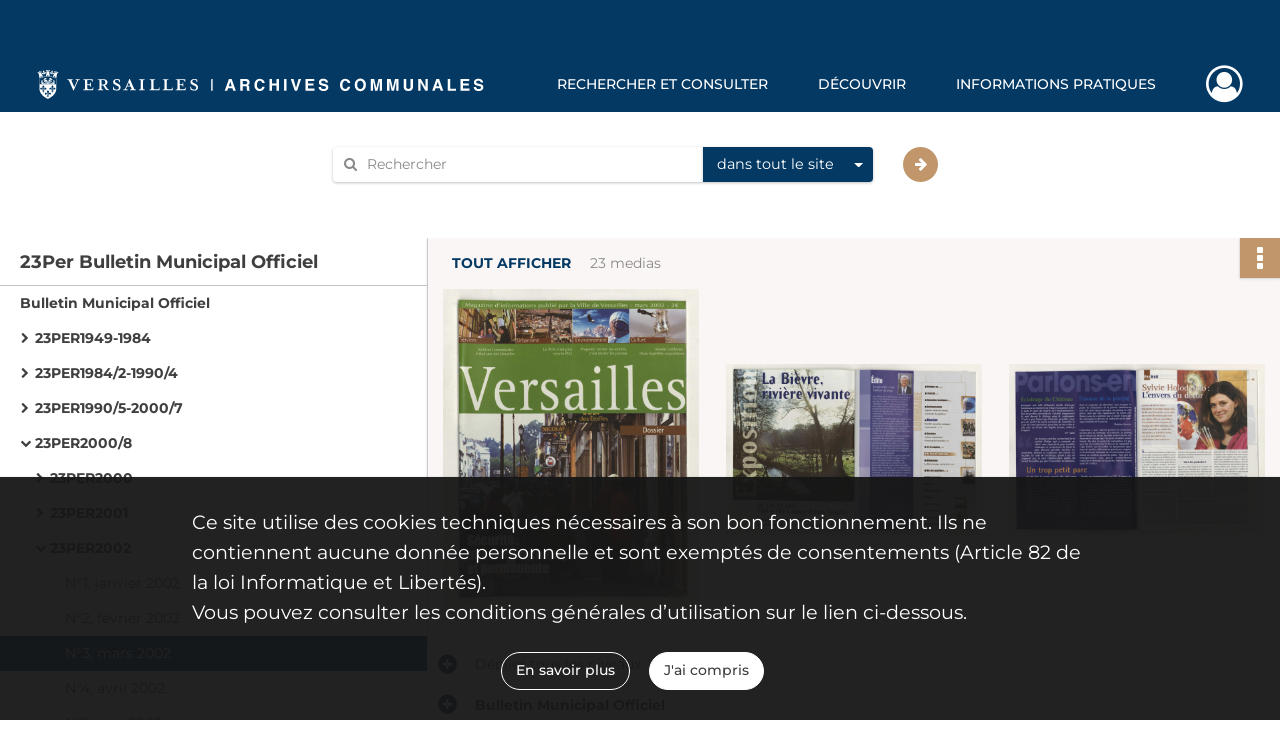

--- FILE ---
content_type: text/html; charset=UTF-8
request_url: https://archives.versailles.fr/ark:/55750/g9msk70n4r8d
body_size: 9028
content:
<!DOCTYPE html>
<html lang="fr">
    <head data-captcha="hcaptcha">
                    

    <!-- Matomo -->
    <script type="text/javascript">
        var _paq = _paq || [];

        /* This code come from https://www.cnil.fr/sites/default/files/typo/document/Configuration_piwik.pdf */
        _paq.push([function() {
            var self = this;
            function getOriginalVisitorCookieTimeout() {
                var now = new Date(),
                    nowTs = Math.round(now.getTime() / 1000),
                    visitorInfo = self.getVisitorInfo();
                var createTs = parseInt(visitorInfo[2]);
                var cookieTimeout = 33696000; // 13 mois en secondes
                return createTs + cookieTimeout - nowTs;
            }
            this.setVisitorCookieTimeout( getOriginalVisitorCookieTimeout() );
        }]);

        /* tracker methods like "setCustomDimension" should be called before "trackPageView" */
        _paq.push(['disableCookies']);
        _paq.push(['trackPageView']);
        _paq.push(['enableLinkTracking']);
        (function() {
            var u="https://matomo.versailles.fr/";
            _paq.push(['setTrackerUrl', u+'piwik.php']);
            _paq.push(['setSiteId', 5]);
            var d=document, g=d.createElement('script'), s=d.getElementsByTagName('script')[0];
            g.type='text/javascript'; g.async=true; g.defer=true; g.src=u+'piwik.js'; s.parentNode.insertBefore(g,s);
        })();
    </script>
    <!-- End Matomo Code -->

        
        <meta charset="utf-8">
        <title>    N°3, mars 2002
</title>

        <meta name="twitter:card" content="summary" /><meta property="og:url" content="https://archives.versailles.fr/ark:/55750/g9msk70n4r8d" /><meta property="og:title" content="    N°3, mars 2002
" /><meta property="og:description" content="Etienne Pinte, directeur de la publication, Bernadette Dupont, co-directeur de la publication, Colette Silin, rédactrice en chef, Alain Ouannès et Sabrina Penaud, rédacteurs, Dominique Godderidge, publicité, Agnès Jourdan, iconographie, Jacques Postel, photographe, Martine Beaudenon et Farida Ceddah, agenda, Hermès communication, réalisation" /><meta property="og:image" content="https://archives.versailles.fr/ark:/55750/g9msk70n4r8d/97fd5847-a3aa-4769-b539-fd53757b1629" />
        <meta name="viewport" content="user-scalable=no, initial-scale=1, maximum-scale=1, minimum-scale=1, width=device-width, height=device-height"/>
        <meta name="format-detection" content="telephone=no" />

        
                    <link rel="apple-touch-icon" sizes="180x180" href="/assets/src/application/Custom/assets/static/front/favicons/apple-touch-icon.cf29a641b455f73480f9c499385b4405.png">
<link rel="icon" type="image/png" sizes="32x32" href="/assets/src/application/Custom/assets/static/front/favicons/favicon-32x32.ae0522ae71092a871b15a48bfa9524d6.png">
<link rel="icon" type="image/png" sizes="16x16" href="/assets/src/application/Custom/assets/static/front/favicons/favicon-16x16.1a381913a3d5930b7780b4224b74c9ce.png">
<link rel="manifest" href="/assets/src/application/Custom/assets/static/front/favicons/site.webmanifest.92da0b25e36381c7ae3ce318d7bec4e0.json">
<link rel="mask-icon" href="/assets/src/application/Custom/assets/static/front/favicons/safari-pinned-tab.5e5c94c525c70d0cddf286f2c39dd7cb.svg" color="#5bbad5">

<meta name="msapplication-TileColor" content="#da532c">
<meta name="theme-color" content="#ffffff">
        
        <link rel="stylesheet" type="text/css" href="/assets/assets/front/scss/common.790dfd5f72b232fbd93d747f854bb6bc.css" />
        <link rel="stylesheet" type="text/css" href="/assets/assets/fonts/index.62fb4e2c9e8a75391dff4f32a9058ffc.css">

            
    <link rel="stylesheet" type="text/css" href="/assets/assets/front/scss/notice-complete.a4b91d3b8fbb97134a241489c218bd15.css" />

        <link rel="stylesheet" type="text/css" href="/assets/src/application/Custom/assets/src/scss/index.092770a728271c218675d46d2e1daf88.css" />
        <link rel="stylesheet" type="text/css" href="/assets/node_modules/@knight-lab/timelinejs/dist/css/timeline.1f24a26632f1a70a920eae94a02df2a0.css" />

    </head>
    <body id="notice-complete">

                    <header id="header" role="banner">
    <div class="institutional-banner-desktop">
        

    </div>
    <div id="main-header">
        <a id="logo" href="/" title="Aller à la page d&#039;accueil">
    <img class="logo-desktop" src="/assets/src/application/Custom/assets/static/front/img/icono-logo/logo-header.a8c2ce9ab1866084f21e3b853d14d117.svg" alt="Archives communales de Versailles"/>

        
    <img class="logo-mobile" src="/assets/src/application/Custom/assets/static/front/img/icono-logo/logo-header.a8c2ce9ab1866084f21e3b853d14d117.svg" alt="Archives communales de Versailles"/>

    <span class="sr-only">Archives communales de Versailles</span>
</a>
            
<nav id="main-menu" role="navigation">
            <ul aria-label="menu principal">
                                    <li class="submenu-container"><a href="#">Rechercher et consulter</a>
    <ul class="subnav">
                    <li><a
    href="/page/archives-consultables-en-ligne"
    title="Aller à la page : &quot;Archives consultables en ligne&quot;"
>Archives consultables en ligne</a>
</li>
                    <li><a
    href="/page/recherche-ciblee"
    title="Aller à la page : &quot;Recherche ciblée&quot;"
>Recherche ciblée</a>
</li>
                    <li><a
    href="/page/inventaires-et-repertoires"
    title="Aller à la page : &quot;Inventaires et répertoires&quot;"
>Inventaires et répertoires</a>
</li>
                    <li><a
    href="/page/aide-a-la-recherche"
    title="Aller à la page : &quot;Aide à la recherche&quot;"
>Aide à la recherche</a>
</li>
                    <li><a
    href="https://www.versailles.fr/1356/culture/archives-communales/rechercher-et-consulter/vos-recherches-a-distance.htm" rel="noopener noreferrer" target="_blank"
    title="Aller à la page : &quot;Vos recherches à distance&quot;"
>Vos recherches à distance</a>
</li>
            </ul>
</li>
                                <li class="submenu-container"><a href="#">Découvrir</a>
    <ul class="subnav">
                    <li><a
    href="/page/expositions"
    title="Aller à la page : &quot;Expositions&quot;"
>Expositions</a>
</li>
                    <li><a
    href="/page/histoires-de-versailles"
    title="Aller à la page : &quot;Histoires de Versailles&quot;"
>Histoires de Versailles</a>
</li>
                    <li><a
    href="/page/offre-pedagogique"
    title="Aller à la page : &quot;Offre pédagogique&quot;"
>Offre pédagogique</a>
</li>
                    <li><a
    href="/page/jeux"
    title="Aller à la page : &quot;Jeux&quot;"
>Jeux</a>
</li>
                    <li><a
    href="https://www.versailles.fr/1366/culture/archives-communales/decouvrir/catalogues-et-publications.htm" rel="noopener noreferrer" target="_blank"
    title="Aller à la page : &quot;Catalogues et publications&quot;"
>Catalogues et publications</a>
</li>
            </ul>
</li>
                                <li class="submenu-container"><a href="#">Informations pratiques</a>
    <ul class="subnav">
                    <li><a
    href="/page/qui-sommes-nous-"
    title="Aller à la page : &quot;Qui sommes nous ?&quot;"
>Qui sommes nous ?</a>
</li>
                    <li><a
    href="/page/horaires-et-coordonnees"
    title="Aller à la page : &quot;Horaires et coordonnées&quot;"
>Horaires et coordonnées</a>
</li>
                    <li><a
    href="https://www.versailles.fr/661/culture/archives-communales/modalites-de-la-consultation.htm" rel="noopener noreferrer" target="_blank"
    title="Aller à la page : &quot;Modalités de la consultation&quot;"
>Modalités de la consultation</a>
</li>
                    <li><a
    href="https://www.versailles.fr/663/culture/archives-communales/vos-archives-et-nous.htm" rel="noopener noreferrer" target="_blank"
    title="Aller à la page : &quot;Vos archives et nous&quot;"
>Vos archives et nous</a>
</li>
                    <li><a
    href="/page/actualites"
    title="Aller à la page : &quot;Actualités&quot;"
>Actualités</a>
</li>
            </ul>
</li>
            
        </ul>
    </nav>
<nav id="burger-main-menu" class="left" role="navigation">
            <div>
            <label for="burger-sidebar" class="toggle" aria-label="Ouvrir le menu déroulant">
                <span class="sr-only">Ouvrir le menu déroulant</span>
                <span class="icon-bar"></span>
                <span class="icon-bar"></span>
                <span class="icon-bar"></span>
            </label>
            <input type="checkbox" id="burger-sidebar" class="sidebartoggler">

            <div class="page-wrap">
                <div class="sidebar">
                    <ul class="mainnav">
                                                <li class="submenu-container"><a href="#">Rechercher et consulter</a>
    <ul class="subnav">
                    <li><a
    href="/page/archives-consultables-en-ligne"
    title="Aller à la page : &quot;Archives consultables en ligne&quot;"
>Archives consultables en ligne</a>
</li>
                    <li><a
    href="/page/recherche-ciblee"
    title="Aller à la page : &quot;Recherche ciblée&quot;"
>Recherche ciblée</a>
</li>
                    <li><a
    href="/page/inventaires-et-repertoires"
    title="Aller à la page : &quot;Inventaires et répertoires&quot;"
>Inventaires et répertoires</a>
</li>
                    <li><a
    href="/page/aide-a-la-recherche"
    title="Aller à la page : &quot;Aide à la recherche&quot;"
>Aide à la recherche</a>
</li>
                    <li><a
    href="https://www.versailles.fr/1356/culture/archives-communales/rechercher-et-consulter/vos-recherches-a-distance.htm" rel="noopener noreferrer" target="_blank"
    title="Aller à la page : &quot;Vos recherches à distance&quot;"
>Vos recherches à distance</a>
</li>
            </ul>
</li>
                                <li class="submenu-container"><a href="#">Découvrir</a>
    <ul class="subnav">
                    <li><a
    href="/page/expositions"
    title="Aller à la page : &quot;Expositions&quot;"
>Expositions</a>
</li>
                    <li><a
    href="/page/histoires-de-versailles"
    title="Aller à la page : &quot;Histoires de Versailles&quot;"
>Histoires de Versailles</a>
</li>
                    <li><a
    href="/page/offre-pedagogique"
    title="Aller à la page : &quot;Offre pédagogique&quot;"
>Offre pédagogique</a>
</li>
                    <li><a
    href="/page/jeux"
    title="Aller à la page : &quot;Jeux&quot;"
>Jeux</a>
</li>
                    <li><a
    href="https://www.versailles.fr/1366/culture/archives-communales/decouvrir/catalogues-et-publications.htm" rel="noopener noreferrer" target="_blank"
    title="Aller à la page : &quot;Catalogues et publications&quot;"
>Catalogues et publications</a>
</li>
            </ul>
</li>
                                <li class="submenu-container"><a href="#">Informations pratiques</a>
    <ul class="subnav">
                    <li><a
    href="/page/qui-sommes-nous-"
    title="Aller à la page : &quot;Qui sommes nous ?&quot;"
>Qui sommes nous ?</a>
</li>
                    <li><a
    href="/page/horaires-et-coordonnees"
    title="Aller à la page : &quot;Horaires et coordonnées&quot;"
>Horaires et coordonnées</a>
</li>
                    <li><a
    href="https://www.versailles.fr/661/culture/archives-communales/modalites-de-la-consultation.htm" rel="noopener noreferrer" target="_blank"
    title="Aller à la page : &quot;Modalités de la consultation&quot;"
>Modalités de la consultation</a>
</li>
                    <li><a
    href="https://www.versailles.fr/663/culture/archives-communales/vos-archives-et-nous.htm" rel="noopener noreferrer" target="_blank"
    title="Aller à la page : &quot;Vos archives et nous&quot;"
>Vos archives et nous</a>
</li>
                    <li><a
    href="/page/actualites"
    title="Aller à la page : &quot;Actualités&quot;"
>Actualités</a>
</li>
            </ul>
</li>
            
                    </ul>
                    

                </div>
            </div>
        </div>
    </nav>
<nav id="user-profile" role="navigation">
    <ul>
                    <li class="user-profile submenu-container">
                            <a href="/user/login?targetRoute=identifiers.front.ark.routing.external&amp;targetRouteParameters%5BarkUrlPath%5D=55750/g9msk70n4r8d" class="user-profile-icon-container" title="Mon espace personnel">
                <i class="fa fa-user-circle-o" aria-hidden="true"></i>
            </a>
            <ul class="subnav">
                <li>
                    <a href="/user/login?targetRoute=identifiers.front.ark.routing.external&amp;targetRouteParameters%5BarkUrlPath%5D=55750/g9msk70n4r8d" title="Se connecter">Se connecter</a>
                </li>
                                    <li>
                        <a href="/register" title="S&#039;inscrire">S&#039;inscrire</a>
                    </li>
                            </ul>

                </li>
    
    </ul>
</nav>
<nav id="burger-user-profile" class="right" role="navigation">
    <label for="profile-sidebar" class="toggle">
                    <i class="fa fa-user-circle-o user-profile-icon " aria-hidden="true"></i>
    
    </label>
    <input type="checkbox" id="profile-sidebar" class="sidebartoggler">

    <div class="page-wrap">
        <div class="sidebar">
            <ul class="mainnav">
                                                <li>
                <a href="/user/login?targetRoute=identifiers.front.ark.routing.external&amp;targetRouteParameters%5BarkUrlPath%5D=55750/g9msk70n4r8d" title="Se connecter">Se connecter</a>
            </li>
                            <li>
                    <a href="/register" title="S&#039;inscrire">S&#039;inscrire</a>
                </li>
                        
            </ul>
        </div>
    </div>
</nav>


    </div>
</header>
        
        <div id="old-browsers" class="disclaimer">
    <div class="text">
        Ce portail est conçu pour être utilisé sur les navigateurs Chrome, Firefox, Safari et Edge. Pour une expérience optimale, nous vous invitons à utiliser l&#039;un de ces navigateurs.
    </div>
    <div class="buttons">
        <button type="button" class="btn btn-primary" id="old-browsers-accept">J&#039;ai compris</button>
    </div>
</div>

        <main role="main" id="page-top">

                                        
            
            <section class="section-search wide no-print" style="background-image:url(/images/ff733b39-3a26-4adf-92e8-0616a7a2ab43_global_search_banner.jpg)">
    <div class="search-content clearfix" role="search">
        <form id="search" action="https://archives.versailles.fr/search/results" method="GET" class="select-search">
            <div class="search-content-field clearfix">
                <i class="fal fa-search" aria-hidden="true"></i>
                <label for="search-input">Moteur de recherche</label>
                <input type="text"
                       id="search-input"
                       name="q"
                       class="form-control"
                       placeholder="Rechercher"
                       value=""
                       required pattern=".*\S.*"
                       aria-label="Rechercher à travers le moteur de recherche"/>
            </div>
                        
                <div class="scope-select">
        <select name="scope" class="selectpicker" style="display: none">
            <option value="all" selected>dans tout le site</option>
            <option value="archival">dans les documents</option>
            <option value="page">dans les pages</option>
        </select>
    </div>

            <button type="submit" data-toggle="tooltip" data-placement="top" title="Rechercher" class="accent round fal fa-arrow-right"></button>
        </form>
        <form id="search-navigation" action="https://archives.versailles.fr/search/results" method="GET">
                    </form>
    </div>

    <div class="help-search clearfix">
        <i class="fas fa-info-circle" aria-hidden="true"></i>
        <a data-toggle="modal" data-target="#searchHelp" href="" title="Plus d&#039;informations sur l&#039;aide à la recherche">Aide à la recherche</a>
    </div>
    <div class="modal fade" data-url="/search/help" id="searchHelp" aria-hidden="true">
        <div class="modal-dialog" role="document">
            <div class="modal-content">
                <div class="modal-header">
                    <h2 class="modal-title">Aide à la recherche</h2>
                    <button type="button" class="close" data-dismiss="modal"><span aria-hidden="true">&times;</span></button>
                </div>
                <div class="modal-body"></div>
            </div>
        </div>
    </div>
</section>



            
                            
<aside class="alert-container row">
</aside>
            
            <div class="container">
                
<section class="notice clearfix row">
    <div class="col-4 list-notice">
        
    <h2 id="finding-aid" title="23Per Bulletin Municipal Officiel">23Per Bulletin Municipal Officiel</h2>
            <div id="classification-plan-navigation"
             data-url="https://archives.versailles.fr/api/classificationPlan/v1/tree/b4f6b4d3-f291-4073-819d-fda309c065c3_889a478a-b341-4410-b953-40a39830998a"
             data-record-content-target="notice-content"
             data-current-node-id="b4f6b4d3-f291-4073-819d-fda309c065c3_889a478a-b341-4410-b953-40a39830998a"
        ></div>
    
    </div>
    <div id="notice-content" class="content-notice col-12 col-sm-8">
        
    
<div
    id="actionbar"
            data-bookmark-url="https://archives.versailles.fr/user/api/v1/bookmark/record/g9msk70n4r8d"
        data-bookmark-data="{}"
        data-bookmark-list-url="https://archives.versailles.fr/user/bookmarks"
        data-logged-in=""
        data-bookmarked=""
            data-social="1"     data-print="1"
    data-site-name="Archives communales de Versailles"
    data-page-title="    N°3, mars 2002
"
    data-share-mail-body="Bonjour,
Je vous recommande cette page :
https%3A%2F%2Farchives.versailles.fr%2Fark%3A%2F55750%2Fg9msk70n4r8d
Bonne consultation !
"
    ></div>



        
    
            <div class="img-notice">
            <p>
                                                        <a href="/ark:/55750/g9msk70n4r8d/8f88e0b2-0cf7-4e29-b9fa-978e7d7cc0a4" class="no-print bloc-media-sub-info" rel="noopener noreferrer" target="_blank">
                        Tout afficher
                    </a>
                                <span>
                                    23 medias

                            </span>
            </p>

            <ul>
                                    <li>
                        <a href="/ark:/55750/g9msk70n4r8d/97fd5847-a3aa-4769-b539-fd53757b1629" class="image-thumbnail" rel="noopener noreferrer" target="_blank">
                            <span class="qs">Afficher</span>
                            <img class="list-picture img-fluid" src="/images/97fd5847-a3aa-4769-b539-fd53757b1629_img-notice.jpg" alt="N°3, mars 2002">
                        </a>
                    </li>
                                    <li>
                        <a href="/ark:/55750/g9msk70n4r8d/251cbeb8-5a69-46bc-a474-c0d26c6d6524" class="image-thumbnail" rel="noopener noreferrer" target="_blank">
                            <span class="qs">Afficher</span>
                            <img class="list-picture img-fluid" src="/images/251cbeb8-5a69-46bc-a474-c0d26c6d6524_img-notice.jpg" alt="N°3, mars 2002">
                        </a>
                    </li>
                                    <li>
                        <a href="/ark:/55750/g9msk70n4r8d/49abd8fb-65bb-4641-962a-943a389831ad" class="image-thumbnail" rel="noopener noreferrer" target="_blank">
                            <span class="qs">Afficher</span>
                            <img class="list-picture img-fluid" src="/images/49abd8fb-65bb-4641-962a-943a389831ad_img-notice.jpg" alt="N°3, mars 2002">
                        </a>
                    </li>
                            </ul>
        </div>
    

<div
    class="collapse-toggle-all show"
    data-parentRecords-fold="Replier"
    data-parentRecords-unfold="Déplier"
>
    <span>Déplier</span> tous les niveaux
</div>

    
<section class="notice-info notice-3">
    <div class="intitup
        collapsed                " data-target="#notice3"
        data-toggle="collapse"        aria-expanded="true">

                    <h2>    Bulletin Municipal Officiel
</h2>
            </div>
    <div class="clearfix detail collapse-await " id="notice3" aria-expanded="true">
        <div class="groups">
            
    <div class="group">
                
            <div class="row ">
            <div class="attribut-col col-xl-3 col-lg-5 col-md-5 col-sm-5">
                <p class="attribut">Cote/Cotes extrêmes</p>
            </div>
            <div class="content-col col-xl-9 col-lg-7 col-md-7 col-sm-7 ">
                <div class="content">        <div class="read-more" data-more="Afficher plus" data-less="Afficher moins">23Per1949-2024</div>
</div>
            </div>
        </div>
    

                                            
    

                                                                
            <div class="row ">
            <div class="attribut-col col-xl-3 col-lg-5 col-md-5 col-sm-5">
                <p class="attribut">Date</p>
            </div>
            <div class="content-col col-xl-9 col-lg-7 col-md-7 col-sm-7 ">
                <div class="content">        <div class="read-more" data-more="Afficher plus" data-less="Afficher moins"><span>1949-2024</span></div>
</div>
            </div>
        </div>
    

    </div>








    <div class="group">
                
    

                
            <div class="row ">
            <div class="attribut-col col-xl-3 col-lg-5 col-md-5 col-sm-5">
                <p class="attribut">Nom d’éditeur, producteur et/ou distributeur</p>
            </div>
            <div class="content-col col-xl-9 col-lg-7 col-md-7 col-sm-7 ">
                <div class="content">        <div class="read-more" data-more="Afficher plus" data-less="Afficher moins"><span>Ville de Versailles</span></div>
</div>
            </div>
        </div>
    

                
    

                
    

                
    

                
    

                
    

                                                                
            <div class="row ">
            <div class="attribut-col col-xl-3 col-lg-5 col-md-5 col-sm-5">
                <p class="attribut">Conditions d&#039;accès</p>
            </div>
            <div class="content-col col-xl-9 col-lg-7 col-md-7 col-sm-7 ">
                <div class="content">        <div class="read-more" data-more="Afficher plus" data-less="Afficher moins"><p>Communicable</p></div>
</div>
            </div>
        </div>
    

    </div>














        </div>
            </div>
</section>
    
<section class="notice-info notice-2">
    <div class="intitup
        collapsed                " data-target="#notice2"
        data-toggle="collapse"        aria-expanded="true">

                    <h2>    23PER2000/8
</h2>
            </div>
    <div class="clearfix detail collapse-await " id="notice2" aria-expanded="true">
        <div class="groups">
            
    <div class="group">
                
            <div class="row ">
            <div class="attribut-col col-xl-3 col-lg-5 col-md-5 col-sm-5">
                <p class="attribut">Cote/Cotes extrêmes</p>
            </div>
            <div class="content-col col-xl-9 col-lg-7 col-md-7 col-sm-7 ">
                <div class="content">        <div class="read-more" data-more="Afficher plus" data-less="Afficher moins">23PER2000/8</div>
</div>
            </div>
        </div>
    

                                            
    

                                            
    

    </div>






















        </div>
            </div>
</section>
    
<section class="notice-info notice-1">
    <div class="intitup
        collapsed                " data-target="#notice1"
        data-toggle="collapse"        aria-expanded="true">

                    <h2>    23PER2002
</h2>
            </div>
    <div class="clearfix detail collapse-await " id="notice1" aria-expanded="true">
        <div class="groups">
            
    <div class="group">
                
            <div class="row ">
            <div class="attribut-col col-xl-3 col-lg-5 col-md-5 col-sm-5">
                <p class="attribut">Cote/Cotes extrêmes</p>
            </div>
            <div class="content-col col-xl-9 col-lg-7 col-md-7 col-sm-7 ">
                <div class="content">        <div class="read-more" data-more="Afficher plus" data-less="Afficher moins">23PER2002</div>
</div>
            </div>
        </div>
    

                                            
    

                                                                
            <div class="row ">
            <div class="attribut-col col-xl-3 col-lg-5 col-md-5 col-sm-5">
                <p class="attribut">Date</p>
            </div>
            <div class="content-col col-xl-9 col-lg-7 col-md-7 col-sm-7 ">
                <div class="content">        <div class="read-more" data-more="Afficher plus" data-less="Afficher moins"><span>2002</span></div>
</div>
            </div>
        </div>
    

    </div>






















        </div>
            </div>
</section>

<section class="notice-info notice-0">
    <div class="intitup
                        " data-target="#notice0"
        data-toggle="collapse"        aria-expanded="true">

                    <h2>    N°3, mars 2002
</h2>
            </div>
    <div class="clearfix detail collapse-await show" id="notice0" aria-expanded="true">
        <div class="groups">
            
    <div class="group">
                
            <div class="row ">
            <div class="attribut-col col-xl-3 col-lg-5 col-md-5 col-sm-5">
                <p class="attribut">Cote/Cotes extrêmes</p>
            </div>
            <div class="content-col col-xl-9 col-lg-7 col-md-7 col-sm-7 ">
                <div class="content">        <div class="read-more" data-more="Afficher plus" data-less="Afficher moins">23PER2002/3</div>
</div>
            </div>
        </div>
    

                                            
    

                                                                
            <div class="row ">
            <div class="attribut-col col-xl-3 col-lg-5 col-md-5 col-sm-5">
                <p class="attribut">Date</p>
            </div>
            <div class="content-col col-xl-9 col-lg-7 col-md-7 col-sm-7 ">
                <div class="content">        <div class="read-more" data-more="Afficher plus" data-less="Afficher moins"><span>2002</span></div>
</div>
            </div>
        </div>
    

    </div>


    <div class="group">
                
    

                
            <div class="row ">
            <div class="attribut-col col-xl-3 col-lg-5 col-md-5 col-sm-5">
                <p class="attribut">Identificateur de la ressource ISSN</p>
            </div>
            <div class="content-col col-xl-9 col-lg-7 col-md-7 col-sm-7 ">
                <div class="content">        <div class="read-more" data-more="Afficher plus" data-less="Afficher moins"><span>Dépôt légal mars 2002 n°1620-7688</span></div>
</div>
            </div>
        </div>
    

                
    

                
    

    </div>


    <div class="group">
                
    

                
    

                
    

                
    

                
    

                
    

                
    

                
    

                
    

                
    

                
    

                
    

                
    

                
    

                
    

                
    

                
    

                
    

                
    

                
    

        
                                                                                                                                                                                                                                                                                                                                                                                                                                                                                                                                                
            <div class="row ">
            <div class="attribut-col col-xl-3 col-lg-5 col-md-5 col-sm-5">
                <p class="attribut">Auteur</p>
            </div>
            <div class="content-col col-xl-9 col-lg-7 col-md-7 col-sm-7 ">
                <div class="content">        <div class="read-more" data-more="Afficher plus" data-less="Afficher moins"><a href="/search/results?target=controlledAccessAuthor&amp;keyword=Etienne%20Pinte,%20directeur%20de%20la%20publication" title='Rechercher "Etienne Pinte, directeur de la publication"'>Etienne Pinte, directeur de la publication</a><span>, </span><a href="/search/results?target=controlledAccessAuthor&amp;keyword=Bernadette%20Dupont,%20co-directeur%20de%20la%20publication" title='Rechercher "Bernadette Dupont, co-directeur de la publication"'>Bernadette Dupont, co-directeur de la publication</a><span>, </span><a href="/search/results?target=controlledAccessAuthor&amp;keyword=Colette%20Silin,%20r%C3%A9dactrice%20en%20chef" title='Rechercher "Colette Silin, rédactrice en chef"'>Colette Silin, rédactrice en chef</a><span>, </span><a href="/search/results?target=controlledAccessAuthor&amp;keyword=Alain%20Ouann%C3%A8s%20et%20Sabrina%20Penaud,%20r%C3%A9dacteurs" title='Rechercher "Alain Ouannès et Sabrina Penaud, rédacteurs"'>Alain Ouannès et Sabrina Penaud, rédacteurs</a><span>, </span><a href="/search/results?target=controlledAccessAuthor&amp;keyword=Dominique%20Godderidge,%20publicit%C3%A9" title='Rechercher "Dominique Godderidge, publicité"'>Dominique Godderidge, publicité</a><span>, </span><a href="/search/results?target=controlledAccessAuthor&amp;keyword=Agn%C3%A8s%20Jourdan,%20iconographie" title='Rechercher "Agnès Jourdan, iconographie"'>Agnès Jourdan, iconographie</a><span>, </span><a href="/search/results?target=controlledAccessAuthor&amp;keyword=Jacques%20Postel,%20photographe" title='Rechercher "Jacques Postel, photographe"'>Jacques Postel, photographe</a><span>, </span><a href="/search/results?target=controlledAccessAuthor&amp;keyword=Martine%20Beaudenon%20et%20Farida%20Ceddah,%20agenda" title='Rechercher "Martine Beaudenon et Farida Ceddah, agenda"'>Martine Beaudenon et Farida Ceddah, agenda</a><span>, </span><a href="/search/results?target=controlledAccessAuthor&amp;keyword=Herm%C3%A8s%20communication,%20r%C3%A9alisation" title='Rechercher "Hermès communication, réalisation"'>Hermès communication, réalisation</a></div>
</div>
            </div>
        </div>
    

    </div>




    <div class="group">
                
    

                
    

                
    

                
    

                
            <div class="row ">
            <div class="attribut-col col-xl-3 col-lg-5 col-md-5 col-sm-5">
                <p class="attribut">Nom d’imprimeur ou de fabricant</p>
            </div>
            <div class="content-col col-xl-9 col-lg-7 col-md-7 col-sm-7 ">
                <div class="content">        <div class="read-more" data-more="Afficher plus" data-less="Afficher moins"><span>Le Réveil de la Marne</span></div>
</div>
            </div>
        </div>
    

                
    

                
    

                
    

    </div>


    <div class="group">
                
    

                
    

                
    

                
            <div class="row ">
            <div class="attribut-col col-xl-3 col-lg-5 col-md-5 col-sm-5">
                <p class="attribut">Pagination</p>
            </div>
            <div class="content-col col-xl-9 col-lg-7 col-md-7 col-sm-7 ">
                <div class="content">        <div class="read-more" data-more="Afficher plus" data-less="Afficher moins"><span>36 pages</span></div>
</div>
            </div>
        </div>
    

                
    

                
    

                
    

                
    

                
            <div class="row ">
            <div class="attribut-col col-xl-3 col-lg-5 col-md-5 col-sm-5">
                <p class="attribut">Composition du matériau</p>
            </div>
            <div class="content-col col-xl-9 col-lg-7 col-md-7 col-sm-7 ">
                <div class="content">        <div class="read-more" data-more="Afficher plus" data-less="Afficher moins"><span>Magazine</span></div>
</div>
            </div>
        </div>
    

                
    

                
    

                
    

                
    

    </div>










    <div class="group">
                            <div class="row ">
            <div class="col-xl-3 col-lg-5 col-md-5 col-sm-5">
                <p class="attribut">Table des matières</p>
            </div>
            <div class="col-xl-9 col-lg-7 col-md-7 col-sm-7 ">
                <div class="content">
                                            <ul class="table-of-contents">
                                                            <li>
                                    <span>Sommaire</span>
                                                                            <span><a title="Voir le média" href="/ark:/55750/g9msk70n4r8d/251cbeb8-5a69-46bc-a474-c0d26c6d6524" rel="noopener noreferrer" target="_blank">2</a></span>
                                                                    </li>
                                                            <li>
                                    <span>Edito : la sécurité, c&#039;est l&#039;affaire de tous</span>
                                                                            <span><a title="Voir le média" href="/ark:/55750/g9msk70n4r8d/251cbeb8-5a69-46bc-a474-c0d26c6d6524" rel="noopener noreferrer" target="_blank">2</a></span>
                                                                    </li>
                                                            <li>
                                    <span>Parlons-en</span>
                                                                            <span><a title="Voir le média" href="/ark:/55750/g9msk70n4r8d/49abd8fb-65bb-4641-962a-943a389831ad" rel="noopener noreferrer" target="_blank">3</a></span>
                                                                    </li>
                                                            <li>
                                    <span>Portrait : Sylvie Holodenko, l&#039;envers du décor</span>
                                                                            <span><a title="Voir le média" href="/ark:/55750/g9msk70n4r8d/49abd8fb-65bb-4641-962a-943a389831ad" rel="noopener noreferrer" target="_blank">3</a></span>
                                                                    </li>
                                                            <li>
                                    <span>Nouvelles boutiques</span>
                                                                            <span><a title="Voir le média" href="/ark:/55750/g9msk70n4r8d/8f88e0b2-0cf7-4e29-b9fa-978e7d7cc0a4" rel="noopener noreferrer" target="_blank">4</a></span>
                                                                    </li>
                                                            <li>
                                    <span>Propreté : inciter les enfants, c&#039;est inciter les parents</span>
                                                                            <span><a title="Voir le média" href="/ark:/55750/g9msk70n4r8d/8f88e0b2-0cf7-4e29-b9fa-978e7d7cc0a4" rel="noopener noreferrer" target="_blank">4</a></span>
                                                                    </li>
                                                            <li>
                                    <span>Propreté : c&#039;est vous qui le dites !</span>
                                                                            <span><a title="Voir le média" href="/ark:/55750/g9msk70n4r8d/f224a3ec-630f-462e-a44e-d8e42688c73d" rel="noopener noreferrer" target="_blank">5</a></span>
                                                                    </li>
                                                            <li>
                                    <span>Sécurité des Versaillais : une action conjuguée et permanente</span>
                                                                            <span><a title="Voir le média" href="/ark:/55750/g9msk70n4r8d/cfe0ed14-2c8f-4bf3-bbd5-ad1b5ff4c6ec" rel="noopener noreferrer" target="_blank">6</a></span>
                                                                    </li>
                                                            <li>
                                    <span>Interview de Gilbert Simon, directeur de la sécurité de la ville : &quot;Entre police municipale et police nationale, le dialogue est permanent&quot;</span>
                                                                            <span><a title="Voir le média" href="/ark:/55750/g9msk70n4r8d/80913a5e-4d85-43db-9f92-d691a030a87a" rel="noopener noreferrer" target="_blank">7</a></span>
                                                                    </li>
                                                            <li>
                                    <span>Entretien avec Capitaine Gesret, chef du centre de secours principal de Versailles : &quot;Nous agissons en cas d&#039;accident vital !&quot;</span>
                                                                            <span><a title="Voir le média" href="/ark:/55750/g9msk70n4r8d/80913a5e-4d85-43db-9f92-d691a030a87a" rel="noopener noreferrer" target="_blank">7</a></span>
                                                                    </li>
                                                            <li>
                                    <span>Archives communales : il était une fois Versailles</span>
                                                                            <span><a title="Voir le média" href="/ark:/55750/g9msk70n4r8d/cc00ab65-15a5-4b3a-acb7-b0ed5c27ca02" rel="noopener noreferrer" target="_blank">8</a></span>
                                                                    </li>
                                                            <li>
                                    <span>1, 2, 3 comptez avec Bertrand Devys : les 17 sages de vos impôts</span>
                                                                            <span><a title="Voir le média" href="/ark:/55750/g9msk70n4r8d/358ea412-78b7-44bc-9bd7-c094c827f825" rel="noopener noreferrer" target="_blank">9</a></span>
                                                                    </li>
                                                            <li>
                                    <span>Au Conseil municipal</span>
                                                                            <span><a title="Voir le média" href="/ark:/55750/g9msk70n4r8d/358ea412-78b7-44bc-9bd7-c094c827f825" rel="noopener noreferrer" target="_blank">9</a></span>
                                                                    </li>
                                                            <li>
                                    <span>Urbanisme : le POS n&#039;est plus, vive le PLU !</span>
                                                                            <span><a title="Voir le média" href="/ark:/55750/g9msk70n4r8d/1c9b9fea-c005-48f6-b251-18bfad782b7e" rel="noopener noreferrer" target="_blank">10</a></span>
                                                                    </li>
                                                            <li>
                                    <span>Versailles agenda</span>
                                                                            <span><a title="Voir le média" href="/ark:/55750/g9msk70n4r8d/1c9b9fea-c005-48f6-b251-18bfad782b7e" rel="noopener noreferrer" target="_blank">10</a></span>
                                                                    </li>
                                                            <li>
                                    <span>Brèves de quartiers</span>
                                                                            <span><a title="Voir le média" href="/ark:/55750/g9msk70n4r8d/44436c60-ad2c-485b-b6e2-4870783f89ec" rel="noopener noreferrer" target="_blank">15</a></span>
                                                                    </li>
                                                            <li>
                                    <span>Porchefontaine : Tremplin Versaillais 2002, et la musique décolle !</span>
                                                                            <span><a title="Voir le média" href="/ark:/55750/g9msk70n4r8d/44436c60-ad2c-485b-b6e2-4870783f89ec" rel="noopener noreferrer" target="_blank">15</a></span>
                                                                    </li>
                                                            <li>
                                    <span>Chantiers : de nouveaux logement signés Versailles Habitat</span>
                                                                            <span><a title="Voir le média" href="/ark:/55750/g9msk70n4r8d/44436c60-ad2c-485b-b6e2-4870783f89ec" rel="noopener noreferrer" target="_blank">15</a></span>
                                                                    </li>
                                                            <li>
                                    <span>Vie de quartiers : constitution des conseils de quartier, 3e étape, les personnalités désignées par le Maire</span>
                                                                            <span><a title="Voir le média" href="/ark:/55750/g9msk70n4r8d/0ca4d662-3ab6-41c5-aa88-c4e10ed98837" rel="noopener noreferrer" target="_blank">16</a></span>
                                                                    </li>
                                                            <li>
                                    <span>Bicentenaire de la création de l&#039;Ordre de la Légion d&#039;Honneur</span>
                                                                            <span><a title="Voir le média" href="/ark:/55750/g9msk70n4r8d/f990adbe-cabc-471d-a5b7-f3164b31f9c5" rel="noopener noreferrer" target="_blank">17</a></span>
                                                                    </li>
                                                            <li>
                                    <span>Nomination : une nouvelle présidente pour l&#039;UVCIA</span>
                                                                            <span><a title="Voir le média" href="/ark:/55750/g9msk70n4r8d/f990adbe-cabc-471d-a5b7-f3164b31f9c5" rel="noopener noreferrer" target="_blank">17</a></span>
                                                                    </li>
                                                            <li>
                                    <span>Délégation : une délégation chinoise à Versailles</span>
                                                                            <span><a title="Voir le média" href="/ark:/55750/g9msk70n4r8d/f990adbe-cabc-471d-a5b7-f3164b31f9c5" rel="noopener noreferrer" target="_blank">17</a></span>
                                                                    </li>
                                                            <li>
                                    <span>Inauguration : Restaurant &quot;le Mékong&quot;</span>
                                                                            <span><a title="Voir le média" href="/ark:/55750/g9msk70n4r8d/f990adbe-cabc-471d-a5b7-f3164b31f9c5" rel="noopener noreferrer" target="_blank">17</a></span>
                                                                    </li>
                                                            <li>
                                    <span>Culture : la Bièvre, rivière vivante</span>
                                                                            <span><a title="Voir le média" href="/ark:/55750/g9msk70n4r8d/efbd80b3-e77e-412c-bc33-804d068d6651" rel="noopener noreferrer" target="_blank">18</a></span>
                                                                    </li>
                                                            <li>
                                    <span>Le Conservatoire national de région à l&#039;heure de la danse</span>
                                                                            <span><a title="Voir le média" href="/ark:/55750/g9msk70n4r8d/efbd80b3-e77e-412c-bc33-804d068d6651" rel="noopener noreferrer" target="_blank">18</a></span>
                                                                    </li>
                                                            <li>
                                    <span>Château de Versailles : les Nouveaux Plaisirs, saison 2002</span>
                                                                            <span><a title="Voir le média" href="/ark:/55750/g9msk70n4r8d/a0236ecc-de56-4650-9d9d-ead6fd8390f1" rel="noopener noreferrer" target="_blank">19</a></span>
                                                                    </li>
                                                            <li>
                                    <span>Exposition : &quot;Madame de Pompadour et les arts&quot; au château de Versailles</span>
                                                                            <span><a title="Voir le média" href="/ark:/55750/g9msk70n4r8d/a0236ecc-de56-4650-9d9d-ead6fd8390f1" rel="noopener noreferrer" target="_blank">19</a></span>
                                                                    </li>
                                                            <li>
                                    <span>Les Beaux Arts ouvrent grand leurs portes</span>
                                                                            <span><a title="Voir le média" href="/ark:/55750/g9msk70n4r8d/a0236ecc-de56-4650-9d9d-ead6fd8390f1" rel="noopener noreferrer" target="_blank">19</a></span>
                                                                    </li>
                                                            <li>
                                    <span>Manifestations</span>
                                                                            <span><a title="Voir le média" href="/ark:/55750/g9msk70n4r8d/a0236ecc-de56-4650-9d9d-ead6fd8390f1" rel="noopener noreferrer" target="_blank">19</a></span>
                                                                    </li>
                                                            <li>
                                    <span>Musée Lambinet : deux nouvelles acquisition</span>
                                                                            <span><a title="Voir le média" href="/ark:/55750/g9msk70n4r8d/a0236ecc-de56-4650-9d9d-ead6fd8390f1" rel="noopener noreferrer" target="_blank">19</a></span>
                                                                    </li>
                                                            <li>
                                    <span>Vie associative</span>
                                                                            <span><a title="Voir le média" href="/ark:/55750/g9msk70n4r8d/d84e09c6-9b91-48b3-b255-76ed976a4f72" rel="noopener noreferrer" target="_blank">20</a></span>
                                                                    </li>
                                                            <li>
                                    <span>Sport : des archers à bonne compagnie</span>
                                                                            <span><a title="Voir le média" href="/ark:/55750/g9msk70n4r8d/d84e09c6-9b91-48b3-b255-76ed976a4f72" rel="noopener noreferrer" target="_blank">20</a></span>
                                                                    </li>
                                                            <li>
                                    <span>Cyclotourisme</span>
                                                                            <span><a title="Voir le média" href="/ark:/55750/g9msk70n4r8d/d84e09c6-9b91-48b3-b255-76ed976a4f72" rel="noopener noreferrer" target="_blank">20</a></span>
                                                                    </li>
                                                            <li>
                                    <span>Bon à savoir</span>
                                                                            <span><a title="Voir le média" href="/ark:/55750/g9msk70n4r8d/8624a21c-21ef-4b5a-a814-f8b5b1fb9f36" rel="noopener noreferrer" target="_blank">21</a></span>
                                                                    </li>
                                                            <li>
                                    <span>Tribune libre</span>
                                                                            <span><a title="Voir le média" href="/ark:/55750/g9msk70n4r8d/8624a21c-21ef-4b5a-a814-f8b5b1fb9f36" rel="noopener noreferrer" target="_blank">21</a></span>
                                                                    </li>
                                                            <li>
                                    <span>Informations pratiques</span>
                                                                            <span><a title="Voir le média" href="/ark:/55750/g9msk70n4r8d/6f99410c-c6ab-42ea-9d95-2c0c18977978" rel="noopener noreferrer" target="_blank">22</a></span>
                                                                    </li>
                                                    </ul>
                                    </div>
            </div>
        </div>
    
    </div>


        </div>
                                <div class="record-actions">
    </div>
    
            </div>
</section>

    </div>
</section>

            </div>

        </main>

                        
    <footer id="footer" role="contentinfo">
                                
                                <div class="container default">
        <div class="row">
                            <div class="header-footer-col col-md-3 col-lg-3 header-footer-align-center">
                    
                    
    <a href="https://www.versailles.fr"
                             rel="noopener noreferrer"            target="_blank"
            >
            <img
        src="/assets/src/application/Custom/assets/static/front/img/icono-logo/logo-footer.3981390fc3e39ebd7af0ef139be21292.svg"
                alt="Aller sur Versailles.fr"    />

    </a>
                </div>
                            <div class="header-footer-col col-md-3 col-lg-3 header-footer-align-left">
                    
                    <div class="mt-0">
    <p class="mb-0"><b>Archives communales de Versailles</b></p>
    <p class="mb-0">Hôtel de Ville</p>
    <p class="mb-0">4 avenue de Paris - RP 1144</p>
    <p class="mb-0">78011 Versailles cedex</p>
</div>
<div class="mt-2">
    <i class="fa fa-phone" aria-label="Téléphone" aria-hidden="true"></i> 01 30 97 28 80
</div>
<div class="mt-2">
    <a href="mailto:archives.communales@versailles.fr"><i class="fa fa-envelope" aria-label="Courriel" aria-hidden="true"></i> archives.communales@versailles.fr</a>
</div>
<div class="mt-2">
    <a class="btn" href="/page/contactez-nous"><b>Contactez-nous</b></a>
</div>
                </div>
                            <div class="header-footer-col col-md-3 col-lg-3 header-footer-align-left">
                    
                    <div class="mt-0">
    <a class="btn" href="/page/horaires-et-coordonnees"><b>Consulter nos horaires</b></a>
</div>

<div class="mt-4">
    <span class="heading">SUIVEZ-NOUS !</span>
    <ul class="links">
        <li>
            <ul class="icon-list">
                <li class="link icon-only">
                    <a href="https://www.facebook.com/ArchivesVersailles" title="Facebook des Archives Communales de Versailles" rel="noopener noreferrer" target="_blank">
                        <i class="fa fa-facebook-square fa-2x" aria-hidden="true"></i>
                    </a>
                </li>
                <li class="link icon-only">
                    <a href="https://www.versailles.fr/56/culture/archives-communales.htm" title="Page des Archives Communales sur Versailles.fr" rel="noopener noreferrer" target="_blank">
                        <img class="globe" src="/assets/src/application/Custom/assets/static/front/img/icono-logo/globe.dc1293e1b27fa38178c3dba99588cd1c.svg"/>
                    </a>
                </li>
            </ul>
        </li>
    </ul>
</div>
                </div>
                            <div class="header-footer-col col-md-3 col-lg-3 header-footer-align-left">
                    
                    <ul class="links">
            <li class="link
">
        <a href="/page/conditions-generales-d-utilisation"
         title="Voir les mentions légales"             >
                            Mentions légales
            </a>
    </li>
            <li class="link
">
        <a href="/page/conditions-generales-d-utilisation"
         title="Voir la politique de confidentialité"             >
                            Politique de confidentialité
            </a>
    </li>
            <li class="link
">
        <a href="/page/conditions-generales-d-utilisation"
         title="Voir les Conditions Générales d&#039;Utilisation"             >
                            Conditions Générales d&#039;Utilisation
            </a>
    </li>
            <li class="link
">
        <a href="/page/accessibilite"
         title="Accessibilité"             >
                            Accessibilité
            </a>
    </li>
            <li class="link
">
        <a href="/page/credits"
         title="Crédits"             >
                            Credits
            </a>
    </li>
    </ul>
                </div>
                    </div>
    </div>

                                    </footer>
        
        <a href="#page-top" id="scrollup" class="no-print" title="Revenir en haut de la page">
            <i class="fa fa-angle-up" aria-hidden="true"></i>
            <span class="sr-only">Revenir en haut de la page</span>
        </a>

                                    <script src="/assets/common.921f689e6d3697160aa6.js"></script>
                            <script src="/assets/vendor.front.659eb690b0c117b5ca81.js"></script>
                            <script src="/assets/front.a6710b352918ca10bbbe.js"></script>
                    
        <div id="rgpd-infos"
     class="disclaimer"
     >
    <div class="text">
        <p>
            Ce site utilise des <span lang="en">cookies</span> techniques nécessaires à son bon fonctionnement. Ils ne contiennent aucune donnée personnelle et sont exemptés de consentements (Article 82 de la loi Informatique et Libertés).
        </p>
        <p>
                            Vous pouvez consulter les conditions générales d’utilisation sur le lien ci-dessous.
                    </p>
    </div>
    <div class="buttons">
                                    <a href="/page/conditions-generales-d-utilisation" rel="noopener noreferrer" target="_blank" class="btn btn-secondary" title="En savoir plus sur les conditions générales d&#039;utilisation">
            En savoir plus
        </a>
        <button type="button" class="btn btn-primary" id="rgpd-infos-understand">J&#039;ai compris</button>
    </div>

</div>
        
    </body>
</html>


--- FILE ---
content_type: text/css
request_url: https://archives.versailles.fr/assets/assets/front/scss/notice-complete.a4b91d3b8fbb97134a241489c218bd15.css
body_size: 14551
content:
#finding-aid-archdesc main,#notice-complete main{display:flex;flex-direction:column}#finding-aid-archdesc main .container,#notice-complete main .container{display:flex;flex-direction:column;flex-grow:1;min-height:100%;padding-left:0;padding-right:0}#finding-aid-archdesc main .container .notice,#notice-complete main .container .notice{flex-grow:1;position:relative}@media only screen and (max-width:650px){#finding-aid-archdesc main .container .notice,#notice-complete main .container .notice{padding-bottom:30px}}#finding-aid-archdesc main .container .notice .list-notice,#notice-complete main .container .notice .list-notice{left:0;min-height:100%;padding:0;position:absolute;position:relative;top:0}@media only screen and (max-width:575px){#finding-aid-archdesc main .container .notice .list-notice,#notice-complete main .container .notice .list-notice{display:none}}#finding-aid-archdesc main .container .notice .list-notice #finding-aid,#notice-complete main .container .notice .list-notice #finding-aid{background-color:#fff;border-bottom:1px solid #c5c3c3;color:#403f3f;font-size:1.286em;font-weight:700;line-height:32px;overflow:hidden;padding:8px 10px 7px 20px;text-overflow:ellipsis;white-space:nowrap}#finding-aid-archdesc main .container .notice .list-notice #classification-plan-navigation,#notice-complete main .container .notice .list-notice #classification-plan-navigation{min-height:calc(100% - 49px);overflow-x:scroll;padding:0;width:100%;--px-padding-size:20;--px-indent-size:15;background-color:#fff}#finding-aid-archdesc main .container .notice .list-notice #classification-plan-navigation ul,#notice-complete main .container .notice .list-notice #classification-plan-navigation ul{min-width:fit-content}#finding-aid-archdesc main .container .notice .list-notice #classification-plan-navigation ul li,#notice-complete main .container .notice .list-notice #classification-plan-navigation ul li{background-color:#fff;height:35px;line-height:35px;padding:0 10px 0 20px;position:relative}#finding-aid-archdesc main .container .notice .list-notice #classification-plan-navigation ul li a,#notice-complete main .container .notice .list-notice #classification-plan-navigation ul li a{color:#403f3f;max-width:400px;min-width:200px;overflow:hidden;text-overflow:ellipsis;user-select:none;white-space:nowrap}#finding-aid-archdesc main .container .notice .list-notice #classification-plan-navigation ul li:before,#notice-complete main .container .notice .list-notice #classification-plan-navigation ul li:before{content:"";height:35px;left:0;position:absolute;top:0;width:7px}#finding-aid-archdesc main .container .notice .list-notice #classification-plan-navigation ul li:hover,#notice-complete main .container .notice .list-notice #classification-plan-navigation ul li:hover{background-color:#fff}#finding-aid-archdesc main .container .notice .list-notice #classification-plan-navigation ul li:hover a,#notice-complete main .container .notice .list-notice #classification-plan-navigation ul li:hover a{color:#cc340b}#finding-aid-archdesc main .container .notice .list-notice #classification-plan-navigation ul li.branch.current,#finding-aid-archdesc main .container .notice .list-notice #classification-plan-navigation ul li.leaf.current,#notice-complete main .container .notice .list-notice #classification-plan-navigation ul li.branch.current,#notice-complete main .container .notice .list-notice #classification-plan-navigation ul li.leaf.current{background-color:#043964}#finding-aid-archdesc main .container .notice .list-notice #classification-plan-navigation ul li.branch.current a,#finding-aid-archdesc main .container .notice .list-notice #classification-plan-navigation ul li.leaf.current a,#notice-complete main .container .notice .list-notice #classification-plan-navigation ul li.branch.current a,#notice-complete main .container .notice .list-notice #classification-plan-navigation ul li.leaf.current a{color:#fff}#finding-aid-archdesc main .container .notice .list-notice #classification-plan-navigation ul li.branch.current:hover,#finding-aid-archdesc main .container .notice .list-notice #classification-plan-navigation ul li.leaf.current:hover,#notice-complete main .container .notice .list-notice #classification-plan-navigation ul li.branch.current:hover,#notice-complete main .container .notice .list-notice #classification-plan-navigation ul li.leaf.current:hover{background-color:#043964}#finding-aid-archdesc main .container .notice .list-notice #classification-plan-navigation ul li.branch.current:hover a,#finding-aid-archdesc main .container .notice .list-notice #classification-plan-navigation ul li.leaf.current:hover a,#notice-complete main .container .notice .list-notice #classification-plan-navigation ul li.branch.current:hover a,#notice-complete main .container .notice .list-notice #classification-plan-navigation ul li.leaf.current:hover a{color:#fff}#finding-aid-archdesc main .container .notice .list-notice #classification-plan-navigation ul li.branch,#notice-complete main .container .notice .list-notice #classification-plan-navigation ul li.branch{font-weight:700}#finding-aid-archdesc main .container .notice .list-notice #classification-plan-navigation ul li.branch.opened a:before,#notice-complete main .container .notice .list-notice #classification-plan-navigation ul li.branch.opened a:before{content:"\f078"}#finding-aid-archdesc main .container .notice .list-notice #classification-plan-navigation ul li.branch.closed a:before,#notice-complete main .container .notice .list-notice #classification-plan-navigation ul li.branch.closed a:before{content:"\f054"}#finding-aid-archdesc main .container .notice .list-notice #classification-plan-navigation ul li.branch a:before,#notice-complete main .container .notice .list-notice #classification-plan-navigation ul li.branch a:before{font-family:FontAwesome;font-size:.8em;font-weight:300;margin-left:-20px;position:absolute;text-align:center;width:20px}#finding-aid-archdesc main .container .notice .content-notice,#notice-complete main .container .notice .content-notice{border-left:1px solid #e2e0e0;padding:0;visibility:hidden}@media only screen and (max-width:650px){#finding-aid-archdesc main .container .notice .content-notice,#notice-complete main .container .notice .content-notice{margin-left:0;width:100%}}#finding-aid-archdesc main .container .notice .content-notice .collapse-toggle-all,#notice-complete main .container .notice .content-notice .collapse-toggle-all{background-color:#fff;border-bottom:1px solid #e2e0e0;color:#403f3f;cursor:pointer;line-height:20px;padding:10px 10px 10px 47px;position:relative}#finding-aid-archdesc main .container .notice .content-notice .collapse-toggle-all:active:after,#finding-aid-archdesc main .container .notice .content-notice .collapse-toggle-all:hover:after,#notice-complete main .container .notice .content-notice .collapse-toggle-all:active:after,#notice-complete main .container .notice .content-notice .collapse-toggle-all:hover:after{color:#4f7492}#finding-aid-archdesc main .container .notice .content-notice .collapse-toggle-all:after,#notice-complete main .container .notice .content-notice .collapse-toggle-all:after{color:#043964;content:"";content:"\F055";font-family:fontawesome-webfont;font-size:1.5em;font-weight:700;left:10px;position:absolute;top:11px}#finding-aid-archdesc main .container .notice .content-notice .collapse-toggle-all.hide:after,#notice-complete main .container .notice .content-notice .collapse-toggle-all.hide:after{content:"\f056";font-family:fontawesome-webfont;font-size:1.5em}#finding-aid-archdesc main .container .notice .content-notice .record-title,#notice-complete main .container .notice .content-notice .record-title{background-color:#fff;-webkit-box-shadow:0 1px 3px 0 rgba(0,0,0,.25);-moz-box-shadow:0 1px 3px 0 rgba(0,0,0,.25);box-shadow:0 1px 3px 0 rgba(0,0,0,.25);color:#403f3f;font-size:1em;line-height:21px;padding-bottom:10px;padding-left:25px;padding-top:10px}#finding-aid-archdesc main .container .notice .content-notice .img-notice,#notice-complete main .container .notice .content-notice .img-notice{background-color:#f9f6f5;-webkit-box-shadow:0 1px 3px 0 rgba(0,0,0,.25);-moz-box-shadow:0 1px 3px 0 rgba(0,0,0,.25);box-shadow:0 1px 3px 0 rgba(0,0,0,.25);padding:18px 0 35px}@media only screen and (max-width:767px){#finding-aid-archdesc main .container .notice .content-notice .img-notice .bloc-media-sub-info,#notice-complete main .container .notice .content-notice .img-notice .bloc-media-sub-info{display:none}}#finding-aid-archdesc main .container .notice .content-notice .img-notice p,#notice-complete main .container .notice .content-notice .img-notice p{margin:0 0 18px 24px}@media only screen and (max-width:460px){#finding-aid-archdesc main .container .notice .content-notice .img-notice p,#notice-complete main .container .notice .content-notice .img-notice p{margin-top:43px}}@media only screen and (min-width:650px) and (max-width:767px){#finding-aid-archdesc main .container .notice .content-notice .img-notice p,#notice-complete main .container .notice .content-notice .img-notice p{margin-right:0;text-align:center}}#finding-aid-archdesc main .container .notice .content-notice .img-notice p span,#notice-complete main .container .notice .content-notice .img-notice p span{color:#8a8989}#finding-aid-archdesc main .container .notice .content-notice .img-notice p span i,#notice-complete main .container .notice .content-notice .img-notice p span i{font-style:normal;position:relative}@media only screen and (max-width:650px){#finding-aid-archdesc main .container .notice .content-notice .img-notice p span i,#notice-complete main .container .notice .content-notice .img-notice p span i{color:transparent}}#finding-aid-archdesc main .container .notice .content-notice .img-notice p span i:before,#notice-complete main .container .notice .content-notice .img-notice p span i:before{content:"";content:"1";display:none;left:0;padding-top:1px;position:absolute;top:0}@media only screen and (max-width:650px){#finding-aid-archdesc main .container .notice .content-notice .img-notice p span i:before,#notice-complete main .container .notice .content-notice .img-notice p span i:before{display:inline}}#finding-aid-archdesc main .container .notice .content-notice .img-notice p a,#notice-complete main .container .notice .content-notice .img-notice p a{display:inline-block;font-weight:700;margin-right:15px;text-transform:uppercase}#finding-aid-archdesc main .container .notice .content-notice .img-notice ul,#notice-complete main .container .notice .content-notice .img-notice ul{display:-webkit-box;display:-webkit-flex;display:-moz-flex;display:-ms-flexbox;display:flex;-webkit-box-align:center;-ms-flex-align:center;-webkit-align-items:center;-moz-align-items:center;align-items:center;-webkit-flex-wrap:wrap;-moz-flex-wrap:wrap;-ms-flex-wrap:wrap;flex-wrap:wrap;-webkit-box-pack:center;-ms-flex-pack:center;-webkit-justify-content:center;-moz-justify-content:center;justify-content:center}#finding-aid-archdesc main .container .notice .content-notice .img-notice ul li,#notice-complete main .container .notice .content-notice .img-notice ul li{margin-right:15px;position:relative;text-align:center;width:30%}@media only screen and (max-width:1399px){#finding-aid-archdesc main .container .notice .content-notice .img-notice ul li,#notice-complete main .container .notice .content-notice .img-notice ul li{margin-left:1.6%;margin-right:1.6%;width:30%}}@media only screen and (max-width:650px){#finding-aid-archdesc main .container .notice .content-notice .img-notice ul li,#notice-complete main .container .notice .content-notice .img-notice ul li{display:none}#finding-aid-archdesc main .container .notice .content-notice .img-notice ul li:first-child,#notice-complete main .container .notice .content-notice .img-notice ul li:first-child{display:block;width:100%}}#finding-aid-archdesc main .container .notice .content-notice .img-notice ul li a.audio-thumbnail,#finding-aid-archdesc main .container .notice .content-notice .img-notice ul li a.document-thumbnail,#finding-aid-archdesc main .container .notice .content-notice .img-notice ul li a.unsupported-thumbnail,#finding-aid-archdesc main .container .notice .content-notice .img-notice ul li a.video-thumbnail,#notice-complete main .container .notice .content-notice .img-notice ul li a.audio-thumbnail,#notice-complete main .container .notice .content-notice .img-notice ul li a.document-thumbnail,#notice-complete main .container .notice .content-notice .img-notice ul li a.unsupported-thumbnail,#notice-complete main .container .notice .content-notice .img-notice ul li a.video-thumbnail{background-color:#c5c3c3}#finding-aid-archdesc main .container .notice .content-notice .img-notice ul li a.audio-thumbnail i,#finding-aid-archdesc main .container .notice .content-notice .img-notice ul li a.document-thumbnail i,#finding-aid-archdesc main .container .notice .content-notice .img-notice ul li a.unsupported-thumbnail i,#finding-aid-archdesc main .container .notice .content-notice .img-notice ul li a.video-thumbnail i,#notice-complete main .container .notice .content-notice .img-notice ul li a.audio-thumbnail i,#notice-complete main .container .notice .content-notice .img-notice ul li a.document-thumbnail i,#notice-complete main .container .notice .content-notice .img-notice ul li a.unsupported-thumbnail i,#notice-complete main .container .notice .content-notice .img-notice ul li a.video-thumbnail i{color:#043964;font-size:5em;padding:20% 0;vertical-align:middle}#finding-aid-archdesc main .container .notice .content-notice .img-notice ul li a.audio-thumbnail i:hover,#finding-aid-archdesc main .container .notice .content-notice .img-notice ul li a.document-thumbnail i:hover,#finding-aid-archdesc main .container .notice .content-notice .img-notice ul li a.unsupported-thumbnail i:hover,#finding-aid-archdesc main .container .notice .content-notice .img-notice ul li a.video-thumbnail i:hover,#notice-complete main .container .notice .content-notice .img-notice ul li a.audio-thumbnail i:hover,#notice-complete main .container .notice .content-notice .img-notice ul li a.document-thumbnail i:hover,#notice-complete main .container .notice .content-notice .img-notice ul li a.unsupported-thumbnail i:hover,#notice-complete main .container .notice .content-notice .img-notice ul li a.video-thumbnail i:hover{color:#4f7492}#finding-aid-archdesc main .container .notice .content-notice .img-notice ul li img,#notice-complete main .container .notice .content-notice .img-notice ul li img{cursor:pointer;margin:0 auto;max-width:100%}@media only screen and (max-width:650px){#finding-aid-archdesc main .container .notice .content-notice .img-notice ul li img,#notice-complete main .container .notice .content-notice .img-notice ul li img{margin-left:auto;margin-right:auto;width:166px}}#finding-aid-archdesc main .container .notice .content-notice .img-notice ul li .qs,#notice-complete main .container .notice .content-notice .img-notice ul li .qs{bottom:10px;display:none;left:calc(50% - 50px);position:absolute;width:100px}#finding-aid-archdesc main .container .notice .content-notice .img-notice ul li:focus .qs,#finding-aid-archdesc main .container .notice .content-notice .img-notice ul li:hover .qs,#notice-complete main .container .notice .content-notice .img-notice ul li:focus .qs,#notice-complete main .container .notice .content-notice .img-notice ul li:hover .qs{display:block}#finding-aid-archdesc main .container .notice .content-notice .img-notice ul li:focus a.audio-thumbnail,#finding-aid-archdesc main .container .notice .content-notice .img-notice ul li:focus a.document-thumbnail,#finding-aid-archdesc main .container .notice .content-notice .img-notice ul li:focus a.unsupported-thumbnail,#finding-aid-archdesc main .container .notice .content-notice .img-notice ul li:focus a.video-thumbnail,#finding-aid-archdesc main .container .notice .content-notice .img-notice ul li:focus img,#finding-aid-archdesc main .container .notice .content-notice .img-notice ul li:hover a.audio-thumbnail,#finding-aid-archdesc main .container .notice .content-notice .img-notice ul li:hover a.document-thumbnail,#finding-aid-archdesc main .container .notice .content-notice .img-notice ul li:hover a.unsupported-thumbnail,#finding-aid-archdesc main .container .notice .content-notice .img-notice ul li:hover a.video-thumbnail,#finding-aid-archdesc main .container .notice .content-notice .img-notice ul li:hover img,#notice-complete main .container .notice .content-notice .img-notice ul li:focus a.audio-thumbnail,#notice-complete main .container .notice .content-notice .img-notice ul li:focus a.document-thumbnail,#notice-complete main .container .notice .content-notice .img-notice ul li:focus a.unsupported-thumbnail,#notice-complete main .container .notice .content-notice .img-notice ul li:focus a.video-thumbnail,#notice-complete main .container .notice .content-notice .img-notice ul li:focus img,#notice-complete main .container .notice .content-notice .img-notice ul li:hover a.audio-thumbnail,#notice-complete main .container .notice .content-notice .img-notice ul li:hover a.document-thumbnail,#notice-complete main .container .notice .content-notice .img-notice ul li:hover a.unsupported-thumbnail,#notice-complete main .container .notice .content-notice .img-notice ul li:hover a.video-thumbnail,#notice-complete main .container .notice .content-notice .img-notice ul li:hover img{box-shadow:0 19px 38px 0 rgba(0,0,0,.3),0 15px 12px 0 rgba(0,0,0,.22)}#finding-aid-archdesc main .container .notice .content-notice .notice-info .intitup,#notice-complete main .container .notice .content-notice .notice-info .intitup{border-bottom:1px solid #e2e0e0}#finding-aid-archdesc main .container .notice .content-notice .notice-info .intitup h2:after,#notice-complete main .container .notice .content-notice .notice-info .intitup h2:after{color:#043964}#finding-aid-archdesc main .container .notice .content-notice .notice-info .intitup h2:active:after,#finding-aid-archdesc main .container .notice .content-notice .notice-info .intitup h2:hover:after,#notice-complete main .container .notice .content-notice .notice-info .intitup h2:active:after,#notice-complete main .container .notice .content-notice .notice-info .intitup h2:hover:after{color:#4f7492}#finding-aid-archdesc main .container .notice .content-notice .notice-info.notice-0,#notice-complete main .container .notice .content-notice .notice-info.notice-0{padding-bottom:105px}#finding-aid-archdesc main .container .notice .content-notice .notice-info.notice-0 .intitup h2,#notice-complete main .container .notice .content-notice .notice-info.notice-0 .intitup h2{background-color:#043964;color:#fff;font-weight:400}#finding-aid-archdesc main .container .notice .content-notice .notice-info.notice-0 .intitup h2:after,#notice-complete main .container .notice .content-notice .notice-info.notice-0 .intitup h2:after{color:#fff}#finding-aid-archdesc main .container .notice .content-notice .notice-info.notice-0 .intitup h2:active:after,#finding-aid-archdesc main .container .notice .content-notice .notice-info.notice-0 .intitup h2:hover:after,#notice-complete main .container .notice .content-notice .notice-info.notice-0 .intitup h2:active:after,#notice-complete main .container .notice .content-notice .notice-info.notice-0 .intitup h2:hover:after{color:hsla(0,0%,100%,.85)}#finding-aid-archdesc main .container .notice .content-notice .notice-info.notice-0:first-of-type .intitup h2,#notice-complete main .container .notice .content-notice .notice-info.notice-0:first-of-type .intitup h2{font-weight:700}#finding-aid-archdesc main .container .notice .content-notice .notice-info .detail,#notice-complete main .container .notice .content-notice .notice-info .detail{border-bottom:1px solid #e2e0e0;position:relative}#finding-aid-archdesc main .container .notice .content-notice .notice-info .detail .record-actions,#notice-complete main .container .notice .content-notice .notice-info .detail .record-actions{position:absolute;right:0;top:0}#finding-aid-archdesc main .container .notice .content-notice .notice-info .detail .group:first-child,#notice-complete main .container .notice .content-notice .notice-info .detail .group:first-child{padding-top:15px}#finding-aid-archdesc main .container .notice .content-notice .notice-info .detail .group:last-child,#notice-complete main .container .notice .content-notice .notice-info .detail .group:last-child{padding-bottom:25px}#finding-aid-archdesc main .container .notice .content-notice .notice-info .detail h2,#notice-complete main .container .notice .content-notice .notice-info .detail h2{font-size:1.3em;margin-bottom:10px;margin-left:15px;margin-top:20px}#finding-aid-archdesc main .container .notice .content-notice .notice-info .detail h3,#notice-complete main .container .notice .content-notice .notice-info .detail h3{font-size:1em;margin-bottom:15px;margin-left:15px;margin-top:20px}#finding-aid-archdesc main .container .notice .content-notice .notice-info .detail .row,#notice-complete main .container .notice .content-notice .notice-info .detail .row{line-height:30px}#finding-aid-archdesc main .container .notice .content-notice .notice-info .detail .content,#notice-complete main .container .notice .content-notice .notice-info .detail .content{color:#403f3f;font-weight:400;line-height:16px;margin-top:10px}#finding-aid-archdesc main .container .notice .content-notice .notice-info .detail .content a,#notice-complete main .container .notice .content-notice .notice-info .detail .content a{display:inline}#finding-aid-archdesc main .container .notice .content-notice .notice-info .detail .content .show-less,#finding-aid-archdesc main .container .notice .content-notice .notice-info .detail .content .show-more,#notice-complete main .container .notice .content-notice .notice-info .detail .content .show-less,#notice-complete main .container .notice .content-notice .notice-info .detail .content .show-more{display:block;font-weight:700;margin:10px 0 15px;text-align:center}#finding-aid-archdesc main .container .notice .content-notice .notice-info .detail .content ul.table-of-contents,#notice-complete main .container .notice .content-notice .notice-info .detail .content ul.table-of-contents{overflow-x:hidden}#finding-aid-archdesc main .container .notice .content-notice .notice-info .detail .content ul.table-of-contents li,#notice-complete main .container .notice .content-notice .notice-info .detail .content ul.table-of-contents li{list-style:none}#finding-aid-archdesc main .container .notice .content-notice .notice-info .detail .content ul.table-of-contents li span:first-child,#notice-complete main .container .notice .content-notice .notice-info .detail .content ul.table-of-contents li span:first-child{background:#fff;padding-right:.33em}#finding-aid-archdesc main .container .notice .content-notice .notice-info .detail .content ul.table-of-contents li span+span,#notice-complete main .container .notice .content-notice .notice-info .detail .content ul.table-of-contents li span+span{background:#fff;float:right;padding-left:.33em}#finding-aid-archdesc main .container .notice .content-notice .notice-info .detail .content ul.table-of-contents li:before,#notice-complete main .container .notice .content-notice .notice-info .detail .content ul.table-of-contents li:before{content:". . . . . . . . . . . . . . . . . . . . . . . . . . . . . . . . . . . . . . . . " ". . . . . . . . . . . . . . . . . . . . . . . . . . . . . . . . . . . . . . . . " ". . . . . . . . . . . . . . . . . . . . . . . . . . . . . . . . . . . . . . . . " ". . . . . . . . . . . . . . . . . . . . . . . . . . . . . . . . . . . . . . . . " ". . . . . . . . . . . . . . . . . . . . . . . . . . . . . . . . . . . . . . . . ";float:left;white-space:nowrap;width:0}#finding-aid-archdesc main .container .notice .content-notice .notice-info .detail p.attribut,#notice-complete main .container .notice .content-notice .notice-info .detail p.attribut{color:#161616;font-weight:700;line-height:16px;margin-right:30px;margin-top:10px;text-align:right}@media only screen and (max-width:650px){#finding-aid-archdesc main .container .notice .content-notice .notice-info .detail p.attribut,#notice-complete main .container .notice .content-notice .notice-info .detail p.attribut{float:none;margin:20px 0 0;text-align:left;width:100%}}#finding-aid-archdesc main .container .notice .content-notice .notice-info .detail .invalid-link,#notice-complete main .container .notice .content-notice .notice-info .detail .invalid-link{border-bottom:1px solid #403f3f;cursor:not-allowed}#finding-aid-archdesc main .container .notice .content-notice .notice-info .intitup h2,#notice-complete main .container .notice .content-notice .notice-info .intitup h2{background:#fff;color:#403f3f;cursor:pointer;font-size:1em;line-height:20px;margin-left:0;padding:10px 20px 10px 47px;position:relative}#finding-aid-archdesc main .container .notice .content-notice .notice-info .intitup h2:after,#notice-complete main .container .notice .content-notice .notice-info .intitup h2:after{content:"\f056";font-family:fontawesome-webfont;font-size:1.5em;left:10px;position:absolute;top:10px}@media only screen and (max-width:1199px){#finding-aid-archdesc main .container .notice .content-notice .notice-info .intitup h2,#notice-complete main .container .notice .content-notice .notice-info .intitup h2{display:-webkit-box;display:-webkit-flex;display:-moz-flex;display:-ms-flexbox;display:flex;line-height:inherit;-webkit-box-align:center;-ms-flex-align:center;-webkit-align-items:center;-moz-align-items:center;align-items:center}#finding-aid-archdesc main .container .notice .content-notice .notice-info .intitup h2:after,#notice-complete main .container .notice .content-notice .notice-info .intitup h2:after{top:6px}}#finding-aid-archdesc main .container .notice .content-notice .notice-info .intitup.disabled h2,#notice-complete main .container .notice .content-notice .notice-info .intitup.disabled h2{cursor:default}#finding-aid-archdesc main .container .notice .content-notice .notice-info .intitup.disabled h2:after,#notice-complete main .container .notice .content-notice .notice-info .intitup.disabled h2:after{color:#c5c3c3}#finding-aid-archdesc main .container .notice .content-notice .notice-info .intitup.collapsed h2:after,#notice-complete main .container .notice .content-notice .notice-info .intitup.collapsed h2:after{content:"\f055";font-family:fontawesome-webfont;font-size:1.5em}
/*# sourceMappingURL=[data-uri] */

--- FILE ---
content_type: image/svg+xml
request_url: https://archives.versailles.fr/assets/src/application/Custom/assets/static/front/img/icono-logo/logo-header.a8c2ce9ab1866084f21e3b853d14d117.svg
body_size: 19661
content:
<svg id="Calque_1" data-name="Calque 1" xmlns="http://www.w3.org/2000/svg" viewBox="0 0 446.84 29.06" width="447" height="29"><defs><style>.cls-1{fill:#fff;}</style></defs><path class="cls-1" d="M192.3,9.93h2.77l4.15,11.73h-2.66l-.77-2.41h-4.32l-.8,2.41h-2.56Zm-.16,7.3h3l-1.48-4.62Z" transform="translate(-0.53 -0.88)"/><path class="cls-1" d="M211.16,10.23a3,3,0,0,1,1.1.82,3.56,3.56,0,0,1,.59,1,3.17,3.17,0,0,1,.22,1.23,3.55,3.55,0,0,1-.42,1.65,2.45,2.45,0,0,1-1.4,1.14,2.13,2.13,0,0,1,1.15.92,3.83,3.83,0,0,1,.34,1.84v.79a5.33,5.33,0,0,0,.07,1.09.93.93,0,0,0,.45.66v.3h-2.71c-.07-.26-.12-.47-.16-.63a6.78,6.78,0,0,1-.1-1l0-1.09a2.22,2.22,0,0,0-.38-1.5,2,2,0,0,0-1.4-.37H206.1v4.6h-2.4V9.93h5.61A5.33,5.33,0,0,1,211.16,10.23ZM206.1,12v3.15h2.63a2.91,2.91,0,0,0,1.18-.19,1.32,1.32,0,0,0,.7-1.32,1.51,1.51,0,0,0-.67-1.44,2.59,2.59,0,0,0-1.14-.2Z" transform="translate(-0.53 -0.88)"/><path class="cls-1" d="M219.47,11.16a5.47,5.47,0,0,1,7.89.49,4.23,4.23,0,0,1,.8,2.19h-2.45a3.47,3.47,0,0,0-.6-1.28,2.67,2.67,0,0,0-4,.32,5.29,5.29,0,0,0-.75,3,4.67,4.67,0,0,0,.79,3,2.53,2.53,0,0,0,2,1,2.3,2.3,0,0,0,1.92-.84,3.66,3.66,0,0,0,.61-1.37h2.44a5.3,5.3,0,0,1-1.61,3.12A4.71,4.71,0,0,1,223.21,22a5,5,0,0,1-3.94-1.63,6.57,6.57,0,0,1-1.43-4.47A6.44,6.44,0,0,1,219.47,11.16Z" transform="translate(-0.53 -0.88)"/><path class="cls-1" d="M233,21.66V9.93h2.44V14.4H240V9.93h2.43V21.66H240V16.42h-4.56v5.24Z" transform="translate(-0.53 -0.88)"/><path class="cls-1" d="M250,21.66h-2.44V9.93H250Z" transform="translate(-0.53 -0.88)"/><path class="cls-1" d="M262.08,9.93h2.54l-4,11.73h-2.31l-4-11.73H257l2.55,8.9Z" transform="translate(-0.53 -0.88)"/><path class="cls-1" d="M277.69,12h-6.21V14.5h5.7v2h-5.7v3H278v2.11h-8.89V9.93h8.6Z" transform="translate(-0.53 -0.88)"/><path class="cls-1" d="M284.59,18a2.38,2.38,0,0,0,.44,1.2,2.63,2.63,0,0,0,2.09.72,4.44,4.44,0,0,0,1.44-.19,1.36,1.36,0,0,0,1.05-1.36,1,1,0,0,0-.52-.9,5.74,5.74,0,0,0-1.62-.55l-1.27-.27a8.17,8.17,0,0,1-2.58-.9,2.86,2.86,0,0,1-1.18-2.54,3.35,3.35,0,0,1,1.16-2.62,5,5,0,0,1,3.41-1,5.27,5.27,0,0,1,3.2,1,3.53,3.53,0,0,1,1.39,2.85h-2.36a1.68,1.68,0,0,0-.94-1.5,3.22,3.22,0,0,0-1.46-.3,2.72,2.72,0,0,0-1.55.39,1.19,1.19,0,0,0-.58,1.06,1,1,0,0,0,.57.94,7,7,0,0,0,1.56.49l2.05.48a5.39,5.39,0,0,1,2,.85,2.88,2.88,0,0,1,1.05,2.4,3.36,3.36,0,0,1-1.24,2.67A5.24,5.24,0,0,1,287.22,22a5.74,5.74,0,0,1-3.65-1.05A3.45,3.45,0,0,1,282.25,18Z" transform="translate(-0.53 -0.88)"/><path class="cls-1" d="M305.2,11.16a5.47,5.47,0,0,1,7.89.49,4.25,4.25,0,0,1,.81,2.19h-2.46a3.18,3.18,0,0,0-.6-1.28,2.66,2.66,0,0,0-4,.32,5.21,5.21,0,0,0-.76,3,4.67,4.67,0,0,0,.8,3,2.51,2.51,0,0,0,2,1,2.3,2.3,0,0,0,1.92-.84,3.82,3.82,0,0,0,.61-1.37h2.43a5.24,5.24,0,0,1-1.61,3.12A4.69,4.69,0,0,1,308.94,22,5,5,0,0,1,305,20.36a6.53,6.53,0,0,1-1.44-4.47A6.48,6.48,0,0,1,305.2,11.16Z" transform="translate(-0.53 -0.88)"/><path class="cls-1" d="M327.82,20.62a6.08,6.08,0,0,1-7.69,0,6.33,6.33,0,0,1-1.78-4.84,6.2,6.2,0,0,1,1.78-4.84,6.08,6.08,0,0,1,7.69,0,6.23,6.23,0,0,1,1.77,4.84A6.37,6.37,0,0,1,327.82,20.62Zm-1.53-1.79a4.77,4.77,0,0,0,.85-3,4.79,4.79,0,0,0-.85-3A2.79,2.79,0,0,0,324,11.65a2.85,2.85,0,0,0-2.33,1.07,4.77,4.77,0,0,0-.87,3.06,4.72,4.72,0,0,0,.87,3A2.83,2.83,0,0,0,324,19.91,2.79,2.79,0,0,0,326.29,18.83Z" transform="translate(-0.53 -0.88)"/><path class="cls-1" d="M342.18,9.93h3.52V21.66h-2.28V13.73c0-.23,0-.55,0-1s0-.73,0-.95l-2.23,9.84h-2.38l-2.21-9.84c0,.22,0,.54,0,.95s0,.73,0,1v7.93h-2.28V9.93h3.56l2.14,9.22Z" transform="translate(-0.53 -0.88)"/><path class="cls-1" d="M358.69,9.93h3.52V21.66h-2.28V13.73c0-.23,0-.55,0-1v-.95l-2.22,9.84h-2.38l-2.21-9.84c0,.22,0,.54,0,.95s0,.73,0,1v7.93h-2.29V9.93h3.57l2.14,9.22Z" transform="translate(-0.53 -0.88)"/><path class="cls-1" d="M367.41,9.93h2.49v7.2a4.08,4.08,0,0,0,.29,1.77,2.39,2.39,0,0,0,3.86,0,4.08,4.08,0,0,0,.29-1.77V9.93h2.49v7.21a6.09,6.09,0,0,1-.58,2.91Q375.17,22,372.12,22T368,20.05a6.09,6.09,0,0,1-.58-2.91Z" transform="translate(-0.53 -0.88)"/><path class="cls-1" d="M382.07,9.93h2.57l4.66,8.18V9.93h2.28V21.66h-2.45l-4.77-8.32v8.32h-2.29Z" transform="translate(-0.53 -0.88)"/><path class="cls-1" d="M400.17,9.93h2.77l4.15,11.73h-2.65l-.78-2.41h-4.32l-.79,2.41H396Zm-.16,7.3h3l-1.48-4.62Z" transform="translate(-0.53 -0.88)"/><path class="cls-1" d="M411.52,9.93H414v9.62h5.86v2.11h-8.31Z" transform="translate(-0.53 -0.88)"/><path class="cls-1" d="M433.08,12h-6.21V14.5h5.7v2h-5.7v3h6.5v2.11h-8.89V9.93h8.6Z" transform="translate(-0.53 -0.88)"/><path class="cls-1" d="M440,18a2.38,2.38,0,0,0,.44,1.2,2.63,2.63,0,0,0,2.09.72,4.44,4.44,0,0,0,1.44-.19A1.36,1.36,0,0,0,445,18.41a1,1,0,0,0-.51-.9,6,6,0,0,0-1.63-.55l-1.27-.27a8.17,8.17,0,0,1-2.58-.9,2.86,2.86,0,0,1-1.18-2.54A3.38,3.38,0,0,1,439,10.63a5,5,0,0,1,3.41-1,5.27,5.27,0,0,1,3.2,1A3.53,3.53,0,0,1,447,13.42h-2.36a1.68,1.68,0,0,0-.94-1.5,3.22,3.22,0,0,0-1.46-.3,2.72,2.72,0,0,0-1.55.39,1.19,1.19,0,0,0-.58,1.06,1,1,0,0,0,.57.94,7,7,0,0,0,1.56.49l2,.48a5.39,5.39,0,0,1,2,.85,2.88,2.88,0,0,1,1.05,2.4,3.36,3.36,0,0,1-1.24,2.67A5.24,5.24,0,0,1,442.61,22,5.74,5.74,0,0,1,439,20.91,3.45,3.45,0,0,1,437.64,18Z" transform="translate(-0.53 -0.88)"/><path class="cls-1" d="M8.1,5.08h0S8.07,5,8,5H8l-1.6.31s-.06,0-.06.07h0s0,.06.07.06h0l1.6-.31s0,0,0-.07m4.22-2.42v0h0a1.08,1.08,0,0,0,.45-.3,19,19,0,0,0-1.92-.1A17.93,17.93,0,0,0,9,2.3a2.09,2.09,0,0,0,.45.28l0,0V5a.77.77,0,0,1-.36.46V6.94c.45,0,.91-.07,1.37-.09V6a.8.8,0,0,1,.83,0v.9c.48,0,.94.05,1.4.09V5.43c-.08,0-.36-.22-.37-.45Zm3,2.8s.07,0,.07-.06h0s0-.07-.05-.07L13.77,5h0s-.07,0-.07.06h0a.07.07,0,0,0,.06.07l1.59.31h0M6,5.21a.51.51,0,0,1-.26-.33.27.27,0,0,1,.24-.32s.34-.1.65.63l.18,0c0-.27-.38-1.68-1.36-1.49a.67.67,0,0,0-.54.7A1,1,0,0,0,6,5.21M2.5,8.65c.15-.07.61-.27,1.31-.51l-.28-.85A.78.78,0,0,1,4.31,7s.22.63.28.84L5,7.76c.27-.08.58-.17.91-.25l-.45-1.4A.75.75,0,0,1,5,5.82s-.74-2.26-.74-2.26v0l0,0A1.82,1.82,0,0,0,4.6,3.1,22,22,0,0,0,1,4.29a1.26,1.26,0,0,0,.52.14h0v0l.72,2.22s0,.06,0,.09A1,1,0,0,1,2,7.23Zm10.17-5.1a1,1,0,0,0,.71,1.18.47.47,0,0,1-.12-.4.26.26,0,0,1,.33-.21S14,4.15,14,5l.18,0c0-.26.27-1.7-.71-1.89a.69.69,0,0,0-.77.46M14.41,5l.17,0A9.24,9.24,0,0,1,15.1,2.5h0a9.45,9.45,0,0,1-.52,2.57l.17,0c.06-.12.26-.53.69-1.32a2.57,2.57,0,0,0-.11-2.59h0a2.55,2.55,0,0,0-1.07,2.36c.11.89.13,1.35.14,1.49M7,5.11l.17,0A9.88,9.88,0,0,1,6.68,2.5h0a9.24,9.24,0,0,1,.52,2.57l.17,0a14.73,14.73,0,0,1,.15-1.49A2.57,2.57,0,0,0,6.45,1.19h0a2.55,2.55,0,0,0-.11,2.58C6.77,4.57,7,5,7,5.11M7.82,5c0-.8.38-.83.38-.83a.26.26,0,0,1,.33.21.47.47,0,0,1-.12.4,1,1,0,0,0,.71-1.18.68.68,0,0,0-.76-.46c-1,.19-.77,1.63-.72,1.9Zm3.07,2.13h0A21.36,21.36,0,0,0,5,8a19.85,19.85,0,0,0-2.5.9s-.06,0-.06.11a.83.83,0,0,0,.06.28,22,22,0,0,1,8.38-1.83h0a22.6,22.6,0,0,1,8.39,1.81A.73.73,0,0,0,19.34,9c0-.13-.05-.08-.06-.1a22.31,22.31,0,0,0-8.39-1.82M15,5.16l.18,0c.31-.73.65-.63.65-.63a.27.27,0,0,1,.24.32.51.51,0,0,1-.26.33,1,1,0,0,0,1.09-.84.67.67,0,0,0-.54-.7c-1-.19-1.31,1.22-1.36,1.49m2.18,15.76a.65.65,0,0,0,.27-.51.37.37,0,0,0-.41-.38s-.5-.06-.74,1.06h-.26c0-.34.07-2.44,1.49-2.44a1,1,0,0,1,.94.83,1.33,1.33,0,0,1-1.29,1.44m-1.54,1.17a1.27,1.27,0,0,1-.22,1.52h0a1.28,1.28,0,0,1-.23-1.52c-.22.47-1.21.4-1.21.4a2,2,0,0,0,1.1-1h.69a1.93,1.93,0,0,0,1.1,1s-1,.07-1.22-.4m-.86-1h-.25C14.32,20,13.82,20,13.82,20a.37.37,0,0,0-.41.38.65.65,0,0,0,.27.51,1.33,1.33,0,0,1-1.29-1.44.94.94,0,0,1,.93-.83c1.42,0,1.49,2.1,1.49,2.44m1.77.09a.13.13,0,0,1,.13.13.13.13,0,0,1-.13.12H14.3a.12.12,0,0,1-.12-.12.12.12,0,0,1,.12-.13Zm-1.12-.09a10.47,10.47,0,0,0,0-3.42h0a10.47,10.47,0,0,0,0,3.42H15.2c0-.17-.2-.78-.61-2a2.3,2.3,0,0,1,.85-2.89h0a2.29,2.29,0,0,1,.85,2.89c-.4,1.25-.56,1.86-.6,2Zm-2.8,4.77a.68.68,0,0,0,.27-.52.37.37,0,0,0-.41-.38s-.5-.05-.74,1.06h-.26c0-.33.07-2.44,1.5-2.44a1,1,0,0,1,.93.83,1.34,1.34,0,0,1-1.29,1.45M11.12,27a1.27,1.27,0,0,1-.22,1.52h0A1.27,1.27,0,0,1,10.67,27c-.23.46-1.22.39-1.22.39a1.93,1.93,0,0,0,1.1-1h.69a1.93,1.93,0,0,0,1.1,1s-1,.07-1.22-.39m.92-.91a.12.12,0,1,1,0,.24H9.75a.12.12,0,0,1,0-.24ZM10.91,26a10.63,10.63,0,0,0,0-3.42h0a10.47,10.47,0,0,0,0,3.42h-.22c0-.16-.2-.78-.61-2a2.29,2.29,0,0,1,.85-2.88h0A2.29,2.29,0,0,1,11.75,24c-.41,1.25-.57,1.87-.61,2ZM9.27,25a.37.37,0,0,0-.41.38.68.68,0,0,0,.27.52,1.34,1.34,0,0,1-1.29-1.45,1,1,0,0,1,.93-.83c1.43,0,1.49,2.11,1.49,2.44H10C9.77,24.91,9.27,25,9.27,25M6.58,22.09a1.28,1.28,0,0,1-.23,1.52h0a1.27,1.27,0,0,1-.22-1.52c-.23.47-1.22.4-1.22.4a1.93,1.93,0,0,0,1.1-1h.69a2,2,0,0,0,1.1,1s-1,.07-1.21-.4m.62-3c-.41,1.25-.57,1.86-.61,2H6.36a10.63,10.63,0,0,0,0-3.42h0a10.31,10.31,0,0,0,0,3.42H6.1c0-.17-.2-.78-.61-2a2.3,2.3,0,0,1,.85-2.89h0a2.3,2.3,0,0,1,.85,2.89m.41,2.25a.13.13,0,0,1-.12.12H5.2a.13.13,0,0,1-.12-.12.13.13,0,0,1,.12-.13H7.49a.13.13,0,0,1,.12.13M8,20s-.5-.06-.74,1.06H7c0-.34.06-2.44,1.49-2.44a.94.94,0,0,1,.93.83,1.33,1.33,0,0,1-1.29,1.44.65.65,0,0,0,.27-.51A.37.37,0,0,0,8,20M4.72,20a.37.37,0,0,0-.41.38.65.65,0,0,0,.27.51,1.33,1.33,0,0,1-1.29-1.44,1,1,0,0,1,.94-.83c1.42,0,1.49,2.1,1.49,2.44H5.46C5.22,20,4.72,20,4.72,20M19.3,9.38,19,9.26v6H2.81v-6l-.32.13V20s-.34,5.84,8.4,9.93h0C19.63,25.85,19.3,20,19.3,20ZM17.53,3.51l0,0v0l-.75,2.27a.75.75,0,0,1-.46.28l-.45,1.41c.48.12.92.24,1.31.37.07-.2.28-.85.29-.85a.78.78,0,0,1,.78.25L18,8.15c.64.23,1.1.42,1.31.51l.47-1.43a.83.83,0,0,1-.23-.46.28.28,0,0,1,0-.09l.72-2.22v0h0a1.26,1.26,0,0,0,.52-.14A22,22,0,0,0,17.19,3.1a1.82,1.82,0,0,0,.34.41" transform="translate(-0.53 -0.88)"/><path class="cls-1" d="M4.26,1.91H4.18a1,1,0,0,0-.28,0,1.24,1.24,0,0,0-.33.13l.16.48,0,0a2,2,0,0,1-.36.16,1.51,1.51,0,0,1-.41.07h0l-.15-.49H2.63a1.07,1.07,0,0,0-.3,0A.63.63,0,0,0,2,2.54L2.18,3l0,0a1.45,1.45,0,0,1-.36.18l-.4.1h0l-.16-.5a1.18,1.18,0,0,0-.35.1,1.38,1.38,0,0,0-.31.2l.31,1A20.56,20.56,0,0,1,4.58,2.89Z" transform="translate(-0.53 -0.88)"/><path class="cls-1" d="M12.85,2.08v-1A1.52,1.52,0,0,0,12.48,1h-.12l-.23,0v.54h-.05a3.54,3.54,0,0,1-.4,0,1.53,1.53,0,0,1-.41-.06l0,0V1a.59.59,0,0,0-.35-.08.86.86,0,0,0-.38.07v.51l0,0a1.47,1.47,0,0,1-.42.06h0a1.89,1.89,0,0,1-.39,0h0V1H9.56L9.33,1H9.27A1.4,1.4,0,0,0,8.92,1v1c.18,0,.95-.09,2-.09.59,0,1.27,0,2,.1" transform="translate(-0.53 -0.88)"/><path class="cls-1" d="M21,2.92a2,2,0,0,0-.35-.1l-.16.51h0a2.8,2.8,0,0,1-.4-.1A1.45,1.45,0,0,1,19.66,3l0,0,.16-.49a.75.75,0,0,0-.31-.17.82.82,0,0,0-.3-.06h-.09l-.16.48h0a1.19,1.19,0,0,1-.41-.07,1.66,1.66,0,0,1-.36-.15l0,0,.16-.48a1.6,1.6,0,0,0-.33-.14,1,1,0,0,0-.28,0h-.08l-.32,1A21.46,21.46,0,0,1,21,4.1l.31-1A1.09,1.09,0,0,0,21,2.92" transform="translate(-0.53 -0.88)"/><path class="cls-1" d="M7.29,9.22a1.13,1.13,0,0,1-.16.22V9.27a.42.42,0,0,0-.21.52.83.83,0,0,1,.5-.17,1,1,0,0,1,.66.28.42.42,0,0,0,.35.15.74.74,0,0,0,.23,0l.15,0a1.29,1.29,0,0,0,.46-.5c.33-.55.67-.54.67-.54a.71.71,0,0,0-.41-.15,1.72,1.72,0,0,0-.69.33L9,8.81A.59.59,0,0,0,8.47,9a.54.54,0,0,1-.13.14L8.4,8.9A.58.58,0,0,0,8,9.12l-.12.11L7.89,9a.31.31,0,0,0-.23.1,2,2,0,0,1-.21.23l0-.24s-.11.06-.18.14" transform="translate(-0.53 -0.88)"/><path class="cls-1" d="M7.88,13.2h0c.06,0,.62,0,.7-.47h0a.17.17,0,0,1,0-.07v-.07c0-.05,0-.29-.45-.53h0c-.16-.11-.3-.61-.34-.68a.34.34,0,0,0-.15-.15.42.42,0,0,0-.14,0l-.13,0a.22.22,0,0,0-.15.16s0,0,0,0h0a0,0,0,0,0,0,0h0a2.28,2.28,0,0,0,0,.27v.85a.61.61,0,0,0,.68.63" transform="translate(-0.53 -0.88)"/><path class="cls-1" d="M9.05,14.1c.22-.34.22-.83.11-.86s-.06.57-1,.66-2.67-.44-2.65-2.06c0-.63-.08-.92-.41-.92s-1.15.52-1.15,2.33c0,1.51.85,1.94,1,1.88a4.06,4.06,0,0,1-.62-1.94c0-1.49.63-2,.67-1.75s-.21.84,0,1,.19-.39.28-.24-.09,1.12.32,1.36c.18.11,0-.26.17-.26s.3,1,.74,1c.19,0-.08-.4,0-.4s.5.71,1,.71c.2,0-.25-.55.05-.4.86.44,1.34.23,1.57-.15" transform="translate(-0.53 -0.88)"/><path class="cls-1" d="M7.36,10.52a.26.26,0,0,1-.26-.26.26.26,0,0,1,.52,0,.26.26,0,0,1-.26.26m2.17,1.21a2.52,2.52,0,0,1,.82.75.51.51,0,0,0,.06-.25c0-.16-.07-.37-.4-.59a5,5,0,0,0-.51-.3h0v0h0s0,0,0,0h0v0h.1a1.57,1.57,0,0,1,.88.27c-.23-.51-1-.53-1-.53h0v0h0a1,1,0,0,1,.35-.05,2.92,2.92,0,0,1,.46,0,1.33,1.33,0,0,0-.84-.27.86.86,0,0,0-.19,0s0,0,0,0,0-.06,0-.06h.41a.78.78,0,0,0-.51-.16,1.53,1.53,0,0,0-.41.06.05.05,0,0,1-.06,0s0-.05,0-.06a2.15,2.15,0,0,1,.44-.05h.06a.52.52,0,0,0-.37-.12H8.61a.87.87,0,0,1-.26,0,.53.53,0,0,1-.42-.17.86.86,0,0,0-.58-.26.72.72,0,0,0-.46.17h0a1,1,0,0,0-.27-.05.69.69,0,0,0-.57.3,1,1,0,0,1,.25,0,.78.78,0,0,1,.78.59l0,.07H7c-.13,0-.62,0-.75.21a1.24,1.24,0,0,1,.31,0,.74.74,0,0,1,.62.25l0-.07a.36.36,0,0,1,.2-.21l.17,0a.39.39,0,0,1,.17,0,.39.39,0,0,1,.2.2c0,.08.21.59.3.63h0a1.13,1.13,0,0,1,.42.37h0a1.19,1.19,0,0,1,.19.65.86.86,0,0,1-1,.76s0,.12.19.12a.92.92,0,0,0,1-.9A1.21,1.21,0,0,0,9,12.47H9a.08.08,0,0,1,0-.05s0,0,.07,0a2.78,2.78,0,0,1,.31,1.15,1,1,0,0,1-.64,1,1.31,1.31,0,0,1-.62,0,1.88,1.88,0,0,0,.63.13,1,1,0,0,0,.91-1v0a3,3,0,0,0-.55-1.48h0a0,0,0,0,1,.07,0h0A3.46,3.46,0,0,1,10,14a1.21,1.21,0,0,1-.06.38.83.83,0,0,0,.35-.69c0-.78-1-1.65-1-1.65a0,0,0,0,1,0-.07.06.06,0,0,1,.07,0,3.94,3.94,0,0,1,.89,1.25.51.51,0,0,0,.13-.33c0-.51-.89-1-.89-1a0,0,0,0,1,0-.06s0,0,.07,0" transform="translate(-0.53 -0.88)"/><path class="cls-1" d="M7.49,10.26a.13.13,0,0,1-.26,0,.13.13,0,0,1,.26,0" transform="translate(-0.53 -0.88)"/><path class="cls-1" d="M14.31,9.08l0,.24a2.73,2.73,0,0,1-.22-.23A.28.28,0,0,0,13.9,9l0,.24-.12-.11a.57.57,0,0,0-.44-.22l.06.28A.66.66,0,0,1,13.31,9a.58.58,0,0,0-.48-.23l.11.32a1.72,1.72,0,0,0-.69-.33.67.67,0,0,0-.4.15s.33,0,.67.54A1.29,1.29,0,0,0,13,10l.14,0a.75.75,0,0,0,.24,0,.42.42,0,0,0,.35-.15,1,1,0,0,1,.65-.28.81.81,0,0,1,.5.17.41.41,0,0,0-.2-.52v.17a.92.92,0,0,1-.15-.22c-.07-.08-.14-.14-.19-.14" transform="translate(-0.53 -0.88)"/><path class="cls-1" d="M14.58,12.57v-.73a.35.35,0,0,0,0-.12,2.28,2.28,0,0,0,0-.27h0a0,0,0,0,1,0,0h0v0a.25.25,0,0,0-.16-.16.31.31,0,0,0-.13,0,.33.33,0,0,0-.29.19c0,.06-.17.57-.34.67h0c-.43.24-.44.48-.44.53v.07a.17.17,0,0,0,0,.07h0c.08.45.63.47.69.47h0a.6.6,0,0,0,.67-.63" transform="translate(-0.53 -0.88)"/><path class="cls-1" d="M12.73,14.1c-.21-.34-.22-.83-.1-.86s.06.57,1,.66,2.68-.44,2.65-2.06c0-.63.09-.92.41-.92s1.16.52,1.16,2.33c0,1.51-.85,1.94-1,1.88a4.19,4.19,0,0,0,.62-1.94c0-1.49-.63-2-.68-1.75s.21.84,0,1-.19-.39-.27-.24.08,1.12-.33,1.36c-.17.11,0-.26-.17-.26s-.3,1-.74,1c-.18,0,.08-.4,0-.4s-.49.71-1,.71c-.19,0,.25-.55,0-.4-.86.44-1.34.23-1.58-.15" transform="translate(-0.53 -0.88)"/><path class="cls-1" d="M17.08,11.83c-.07,0,.17.84-.24.81-.06,0-.09-.14-.13-.07s.13.89-.41,1.15c-.26.13-.18-.11-.25-.05s-.16.72-.67.82c-.26,0-.18-.23-.25-.22a1.12,1.12,0,0,1-.84.5c-.25,0,0-.36-.13-.32-.38.15-.44.39-1.14.39-.87,0-.88-.85-1-.94s.23.73,0,.64a.83.83,0,0,1-.56-.78,1.18,1.18,0,0,1,.07-.5s-.21-.19-.2-.37,0-.36,0-.36a.56.56,0,0,1-.06-.43s-.15.25-.35.25-.35-.25-.35-.25a.58.58,0,0,1,0,.43s0,.18,0,.36a.65.65,0,0,1-.2.37,1.18,1.18,0,0,1,.07.5.84.84,0,0,1-.56.78c-.27.09.06-.71,0-.64s-.16.94-1,.94c-.69,0-.75-.24-1.13-.39-.12,0,.12.33-.13.32a1.12,1.12,0,0,1-.85-.5c-.07,0,0,.26-.25.22-.51-.1-.6-.78-.66-.82s0,.18-.26.05c-.54-.26-.36-1.09-.4-1.15s-.08.07-.14.07c-.4,0-.16-.8-.23-.81s-.31.51-.31,1.37a3.26,3.26,0,0,0,.71,2H16.68a3.29,3.29,0,0,0,.7-2c0-.86-.18-1.4-.3-1.37" transform="translate(-0.53 -0.88)"/><path class="cls-1" d="M14.42,10.52a.26.26,0,0,1-.26-.26.27.27,0,0,1,.53,0,.27.27,0,0,1-.27.26m.41.33h-.1l0-.07a.78.78,0,0,1,.78-.59.85.85,0,0,1,.25,0,.67.67,0,0,0-.56-.3A1,1,0,0,0,15,10h0a.72.72,0,0,0-.46-.17.84.84,0,0,0-.58.26.56.56,0,0,1-.42.17.82.82,0,0,1-.26,0H13a.53.53,0,0,0-.38.12h.07a2,2,0,0,1,.43.05.05.05,0,1,1,0,.1,1.17,1.17,0,0,0-.41-.06.78.78,0,0,0-.51.16h.41s0,0,0,.06a0,0,0,0,1-.06,0H12.4a1.34,1.34,0,0,0-.84.27,3.06,3.06,0,0,1,.47,0,1,1,0,0,1,.35.05h0v0h-.05c-.06,0-.8,0-1,.53a1.53,1.53,0,0,1,.87-.27h.1v0h0v0h0a5,5,0,0,0-.51.3c-.33.22-.41.43-.41.59a.65.65,0,0,0,.06.25,2.51,2.51,0,0,1,.83-.75,0,0,0,0,1,.06,0,0,0,0,0,1,0,.06s-.91.52-.9,1a.53.53,0,0,0,.14.33,3.94,3.94,0,0,1,.89-1.25.05.05,0,1,1,.06.08s-1,.87-1,1.65a.84.84,0,0,0,.36.69,1,1,0,0,1-.07-.38,3.64,3.64,0,0,1,.8-1.84h0s0,0,.06,0a0,0,0,0,1,0,.06h0a3,3,0,0,0-.56,1.48v0c0,.43.33,1,.91,1a2,2,0,0,0,.64-.13,1.31,1.31,0,0,1-.62,0,1,1,0,0,1-.65-1,2.72,2.72,0,0,1,.32-1.15s0,0,.06,0,0,0,0,.05h0a1.19,1.19,0,0,0-.06.37.92.92,0,0,0,1,.9c.2,0,.18-.12.19-.12a.87.87,0,0,1-1-.76,1.19,1.19,0,0,1,.19-.65h0a1.17,1.17,0,0,1,.41-.37c.1,0,.27-.55.3-.63a.45.45,0,0,1,.2-.2.48.48,0,0,1,.18,0,.45.45,0,0,1,.16,0,.36.36,0,0,1,.21.21.14.14,0,0,1,0,.07.76.76,0,0,1,.63-.25,1.3,1.3,0,0,1,.31,0c-.14-.18-.62-.22-.75-.21" transform="translate(-0.53 -0.88)"/><path class="cls-1" d="M14.3,10.26a.12.12,0,0,0,.12.12.12.12,0,0,0,.13-.12.13.13,0,0,0-.13-.13.12.12,0,0,0-.12.13" transform="translate(-0.53 -0.88)"/><path class="cls-1" d="M40.72,12.28l-3.95,9.1h-.38l-4-9.1c-.51-1.19-.76-1.6-2.22-1.6v-.53h6v.53c-1.6,0-1.78.41-1.36,1.38L37.35,18l2.57-5.91c.42-1,.15-1.38-1.36-1.38v-.53H43v.53c-1.26,0-1.67.31-2.24,1.6" transform="translate(-0.53 -0.88)"/><path class="cls-1" d="M46.38,20.54c1.51,0,1.72-.31,1.72-2.13v-5.6c0-1.82-.21-2.13-1.72-2.13v-.53h9.37l.14,2.56h-.52l-.1-.36c-.25-1-.43-1.38-2.11-1.38H50.38v4.25h1c1.82,0,2.11-.24,2.11-1.75H54v4.31h-.53c0-1.53-.29-1.75-2.11-1.75h-1v2.09c0,1.82.24,2.13,1.75,2.13H53.5c1.67,0,2.11-.42,2.34-1.38l.09-.37h.6l-.38,2.57H46.38Z" transform="translate(-0.53 -0.88)"/><path class="cls-1" d="M139.05,20.54c1.51,0,1.73-.31,1.73-2.13v-5.6c0-1.82-.22-2.13-1.73-2.13v-.53h9.37l.15,2.56H148l-.09-.36c-.26-1-.44-1.38-2.11-1.38h-2.79v4.25h1c1.82,0,2.11-.24,2.11-1.75h.53v4.31h-.53c0-1.53-.29-1.75-2.11-1.75h-1v2.09c0,1.82.24,2.13,1.75,2.13h1.37c1.67,0,2.11-.42,2.35-1.38l.09-.37h.59l-.38,2.57h-9.77Z" transform="translate(-0.53 -0.88)"/><path class="cls-1" d="M92,13.28l-1.44,3.33h2.89Zm-2.55,5.88c-.42,1-.15,1.38,1.36,1.38v.53h-4.4v-.53c1.26,0,1.67-.31,2.24-1.6l3.95-9.1H93l4,9.1c.51,1.16.77,1.6,2.22,1.6v.53h-6v-.53c1.6,0,1.78-.42,1.36-1.38l-.76-1.73H90.2Z" transform="translate(-0.53 -0.88)"/><path class="cls-1" d="M102.27,21.07v-.53c1.51,0,1.72-.31,1.72-2.13v-5.6c0-1.82-.21-2.13-1.72-2.13v-.53H108v.53c-1.51,0-1.75.31-1.75,2.13v5.6c0,1.82.24,2.13,1.75,2.13v.53Z" transform="translate(-0.53 -0.88)"/><path class="cls-1" d="M112.7,10.68v-.53h5.76v.53c-1.51,0-1.75.31-1.75,2.13v5.31c0,1.82.24,2.13,1.75,2.13h1.69c1.67,0,1.87-.42,2.11-1.38l.09-.37h.53l-.15,2.57h-10v-.53c1.51,0,1.73-.31,1.73-2.13v-5.6c0-1.82-.22-2.13-1.73-2.13" transform="translate(-0.53 -0.88)"/><path class="cls-1" d="M125.94,10.68v-.53h5.75v.53c-1.51,0-1.74.31-1.74,2.13v5.31c0,1.82.23,2.13,1.74,2.13h1.7c1.67,0,1.87-.42,2.11-1.38l.09-.37h.53L136,21.07h-10v-.53c1.52,0,1.73-.31,1.73-2.13v-5.6c0-1.82-.21-2.13-1.73-2.13" transform="translate(-0.53 -0.88)"/><path class="cls-1" d="M76,17.64h.65c.29,1.72.86,2.95,3.38,2.95A1.82,1.82,0,0,0,82,18.63c0-.85-.51-1.37-1.4-1.8l-1.8-.9c-1.59-.77-2.55-1.38-2.55-3.16,0-1.46,1.36-2.91,4-2.91a5,5,0,0,1,2.86.85c0,.94,0,2.55,0,2.55h-.65c0-1.11-.49-2.6-2.19-2.6-1.27,0-2.2.64-2.2,1.49s.49,1.28,1.5,1.77l1.81.87A3.79,3.79,0,0,1,83.81,18a3.65,3.65,0,0,1-3.94,3.48,7.66,7.66,0,0,1-3.72-1c0-1.07-.12-2.78-.12-2.78" transform="translate(-0.53 -0.88)"/><path class="cls-1" d="M153.61,17.64h.65c.29,1.72.86,2.95,3.38,2.95a1.82,1.82,0,0,0,1.89-1.95c0-.85-.51-1.37-1.4-1.8l-1.8-.9c-1.59-.77-2.55-1.38-2.55-3.16,0-1.46,1.36-2.91,4-2.91a5,5,0,0,1,2.86.85c0,.94,0,2.55,0,2.55H160c0-1.11-.48-2.6-2.19-2.6-1.27,0-2.2.64-2.2,1.49s.49,1.28,1.5,1.77l1.81.87A3.79,3.79,0,0,1,161.39,18a3.65,3.65,0,0,1-3.94,3.48,7.66,7.66,0,0,1-3.72-1c0-1.07-.12-2.78-.12-2.78" transform="translate(-0.53 -0.88)"/><path class="cls-1" d="M68.46,13.2a2.13,2.13,0,0,0-2.33-2.26H64.6v4.51h1.53a2.12,2.12,0,0,0,2.33-2.25M68.88,17c2.16,3.28,2.21,3.41,3.26,3.56l-.2.53c-1.84,0-2.62,0-3.59-1.5-.41-.63-.89-1.4-1.68-2.62a1.33,1.33,0,0,0-1.13-.69H64.6V18.4c0,1.83.23,2.14,1.75,2.14v.53H60.87v-.53c1.52,0,1.74-.31,1.74-2.14V12.78c0-1.82-.22-2.13-1.74-2.13v-.53H67c2.26,0,3.68,1.39,3.68,3.08a3.07,3.07,0,0,1-2.74,2.94,2.4,2.4,0,0,1,.95.84" transform="translate(-0.53 -0.88)"/><rect class="cls-1" x="174.03" y="9.08" width="1.4" height="11.75"/></svg>